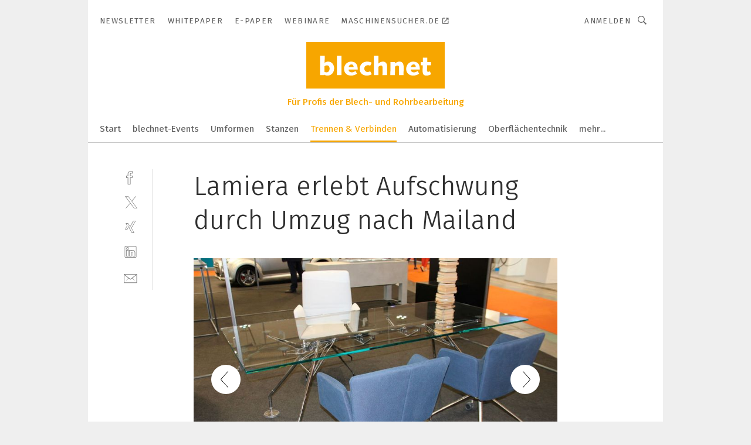

--- FILE ---
content_type: text/html; charset=UTF-8
request_url: https://www.blechnet.com/lamiera-erlebt-aufschwung-durch-umzug-nach-mailand-gal-615908/?p=19
body_size: 46692
content:
<!DOCTYPE html><html lang="de">
<head>
			<meta http-equiv="X-UA-Compatible" content="IE=edge">
	<meta http-equiv="Content-Type" content="text/html; charset=UTF-8">
<meta name="charset" content="utf-8">
<meta name="language" content="de">
<meta name="robots" content="INDEX,FOLLOW,NOODP">
<meta property="description" content="Im Sonderausstellungsbereich Lamiera Living zeigte die Messe Alltagsgegenstände, die alle einen hohen Designpreis gewonnen hatten und mittels Umformtechnik hergestellt werden.">
<meta property="og:description" content="Im Sonderausstellungsbereich Lamiera Living zeigte die Messe Alltagsgegenstände, die alle einen hohen Designpreis gewonnen hatten und mittels Umformtechnik hergestellt werden.">
<meta property="og:title" content="Lamiera erlebt Aufschwung durch Umzug nach Mailand">
<meta property="og:image" content="https://cdn1.vogel.de/vs1k2JKbiAOLBbN-Uilxx6VqYYQ=/fit-in/300x300/filters:format(jpg):quality(80)/images.vogel.de/vogelonline/bdb/1242000/1242010/original.jpg">
<meta property="og:image:width" content="300">
<meta property="og:image:height" content="300">
<meta name="theme-color" content="#ffffff">
<meta name="msapplication-TileColor" content="#ffffff">
<meta name="apple-mobile-web-app-title" content="blechnet">
<meta name="application-name" content="blechnet">
<meta name="facebook-domain-verification" content="dxvxo4ras0bai7zapva5dq4as0mygj">	<meta name="viewport" content="width=device-width,initial-scale=1.0">
	<meta name="robots" content="max-snippet:-1, max-image-preview:large, max-video-preview:-1">

<title>Lamiera erlebt Aufschwung durch Umzug nach Mailand ||  Bild 19 / 122</title>
<link href="https://www.blechnet.com/lamiera-erlebt-aufschwung-durch-umzug-nach-mailand-gal-615908/?p=19" rel="canonical">
<link href="https://cdn2.vogel.de/applications/14/scss/basic.css?v=1.075" media="screen,print" rel="stylesheet" type="text/css">
	<link rel="preconnect" href="https://cdn1.vogel.de/" crossorigin>
	<link rel="dns-prefetch" href="https://cdn1.vogel.de">
	<link rel="preconnect" href="https://cdn2.vogel.de/" crossorigin>
	<link rel="dns-prefetch" href="https://cdn2.vogel.de">
	<link rel="preconnect" href="https://c.delivery.consentmanager.net">
	<link rel="preconnect" href="https://cdn.consentmanager.net">
	<link rel="apple-touch-icon" sizes="180x180" href="/apple-touch-icon.png">
	<link rel="icon" type="image/png" sizes="192x192" href="/web-app-manifest-192x192.png">
	<link rel="icon" type="image/png" sizes="512x512" href="/web-app-manifest-512x512.png">
	<link rel="icon" type="image/png" sizes="96x96" href="/favicon-96x96.png">
	<link rel="icon" type="image/svg+xml" href="/favicon.svg">
	<link rel="shortcut icon" type="image/x-icon" href="/favicon.ico">
	<link rel="icon" type="image/x-icon" href="/favicon.ico">
	<link rel="alternate" href="/rss/news.xml"
	      type="application/rss+xml" title="RSS-Feed News">
	<link rel="alternate" href="/atom/news.xml"
	      type="application/atom+xml" title="ATOM-Feed News">

<script  src="https://cdn2.vogel.de/js/bundle.js?v=1.3"></script>
<script >
    //<!--
    window.gdprAppliesGlobally=true;if(!("cmp_id" in window)||window.cmp_id<1){window.cmp_id=28861}if(!("cmp_cdid" in window)){window.cmp_cdid="dad7ce8852c7"}if(!("cmp_params" in window)){window.cmp_params="&usedesign=37879"}if(!("cmp_host" in window)){window.cmp_host="b.delivery.consentmanager.net"}if(!("cmp_cdn" in window)){window.cmp_cdn="cdn.consentmanager.net"}if(!("cmp_proto" in window)){window.cmp_proto="https:"}if(!("cmp_codesrc" in window)){window.cmp_codesrc="1"}window.cmp_getsupportedLangs=function(){var b=["DE","EN","FR","IT","NO","DA","FI","ES","PT","RO","BG","ET","EL","GA","HR","LV","LT","MT","NL","PL","SV","SK","SL","CS","HU","RU","SR","ZH","TR","UK","AR","BS"];if("cmp_customlanguages" in window){for(var a=0;a<window.cmp_customlanguages.length;a++){b.push(window.cmp_customlanguages[a].l.toUpperCase())}}return b};window.cmp_getRTLLangs=function(){var a=["AR"];if("cmp_customlanguages" in window){for(var b=0;b<window.cmp_customlanguages.length;b++){if("r" in window.cmp_customlanguages[b]&&window.cmp_customlanguages[b].r){a.push(window.cmp_customlanguages[b].l)}}}return a};window.cmp_getlang=function(j){if(typeof(j)!="boolean"){j=true}if(j&&typeof(cmp_getlang.usedlang)=="string"&&cmp_getlang.usedlang!==""){return cmp_getlang.usedlang}var g=window.cmp_getsupportedLangs();var c=[];var f=location.hash;var e=location.search;var a="languages" in navigator?navigator.languages:[];if(f.indexOf("cmplang=")!=-1){c.push(f.substr(f.indexOf("cmplang=")+8,2).toUpperCase())}else{if(e.indexOf("cmplang=")!=-1){c.push(e.substr(e.indexOf("cmplang=")+8,2).toUpperCase())}else{if("cmp_setlang" in window&&window.cmp_setlang!=""){c.push(window.cmp_setlang.toUpperCase())}else{if(a.length>0){for(var d=0;d<a.length;d++){c.push(a[d])}}}}}if("language" in navigator){c.push(navigator.language)}if("userLanguage" in navigator){c.push(navigator.userLanguage)}var h="";for(var d=0;d<c.length;d++){var b=c[d].toUpperCase();if(g.indexOf(b)!=-1){h=b;break}if(b.indexOf("-")!=-1){b=b.substr(0,2)}if(g.indexOf(b)!=-1){h=b;break}}if(h==""&&typeof(cmp_getlang.defaultlang)=="string"&&cmp_getlang.defaultlang!==""){return cmp_getlang.defaultlang}else{if(h==""){h="EN"}}h=h.toUpperCase();return h};(function(){var n=document;var p=n.getElementsByTagName;var q=window;var f="";var b="_en";if("cmp_getlang" in q){f=q.cmp_getlang().toLowerCase();if("cmp_customlanguages" in q){for(var h=0;h<q.cmp_customlanguages.length;h++){if(q.cmp_customlanguages[h].l.toUpperCase()==f.toUpperCase()){f="en";break}}}b="_"+f}function g(i,e){var t="";i+="=";var s=i.length;var d=location;if(d.hash.indexOf(i)!=-1){t=d.hash.substr(d.hash.indexOf(i)+s,9999)}else{if(d.search.indexOf(i)!=-1){t=d.search.substr(d.search.indexOf(i)+s,9999)}else{return e}}if(t.indexOf("&")!=-1){t=t.substr(0,t.indexOf("&"))}return t}var j=("cmp_proto" in q)?q.cmp_proto:"https:";if(j!="http:"&&j!="https:"){j="https:"}var k=("cmp_ref" in q)?q.cmp_ref:location.href;var r=n.createElement("script");r.setAttribute("data-cmp-ab","1");var c=g("cmpdesign","");var a=g("cmpregulationkey","");var o=g("cmpatt","");r.src=j+"//"+q.cmp_host+"/delivery/cmp.php?"+("cmp_id" in q&&q.cmp_id>0?"id="+q.cmp_id:"")+("cmp_cdid" in q?"cdid="+q.cmp_cdid:"")+"&h="+encodeURIComponent(k)+(c!=""?"&cmpdesign="+encodeURIComponent(c):"")+(a!=""?"&cmpregulationkey="+encodeURIComponent(a):"")+(o!=""?"&cmpatt="+encodeURIComponent(o):"")+("cmp_params" in q?"&"+q.cmp_params:"")+(n.cookie.length>0?"&__cmpfcc=1":"")+"&l="+f.toLowerCase()+"&o="+(new Date()).getTime();r.type="text/javascript";r.async=true;if(n.currentScript&&n.currentScript.parentElement){n.currentScript.parentElement.appendChild(r)}else{if(n.body){n.body.appendChild(r)}else{var m=p("body");if(m.length==0){m=p("div")}if(m.length==0){m=p("span")}if(m.length==0){m=p("ins")}if(m.length==0){m=p("script")}if(m.length==0){m=p("head")}if(m.length>0){m[0].appendChild(r)}}}var r=n.createElement("script");r.src=j+"//"+q.cmp_cdn+"/delivery/js/cmp"+b+".min.js";r.type="text/javascript";r.setAttribute("data-cmp-ab","1");r.async=true;if(n.currentScript&&n.currentScript.parentElement){n.currentScript.parentElement.appendChild(r)}else{if(n.body){n.body.appendChild(r)}else{var m=p("body");if(m.length==0){m=p("div")}if(m.length==0){m=p("span")}if(m.length==0){m=p("ins")}if(m.length==0){m=p("script")}if(m.length==0){m=p("head")}if(m.length>0){m[0].appendChild(r)}}}})();window.cmp_addFrame=function(b){if(!window.frames[b]){if(document.body){var a=document.createElement("iframe");a.style.cssText="display:none";if("cmp_cdn" in window&&"cmp_ultrablocking" in window&&window.cmp_ultrablocking>0){a.src="//"+window.cmp_cdn+"/delivery/empty.html"}a.name=b;document.body.appendChild(a)}else{window.setTimeout(window.cmp_addFrame,10,b)}}};window.cmp_rc=function(h){var b=document.cookie;var f="";var d=0;while(b!=""&&d<100){d++;while(b.substr(0,1)==" "){b=b.substr(1,b.length)}var g=b.substring(0,b.indexOf("="));if(b.indexOf(";")!=-1){var c=b.substring(b.indexOf("=")+1,b.indexOf(";"))}else{var c=b.substr(b.indexOf("=")+1,b.length)}if(h==g){f=c}var e=b.indexOf(";")+1;if(e==0){e=b.length}b=b.substring(e,b.length)}return(f)};window.cmp_stub=function(){var a=arguments;__cmp.a=__cmp.a||[];if(!a.length){return __cmp.a}else{if(a[0]==="ping"){if(a[1]===2){a[2]({gdprApplies:gdprAppliesGlobally,cmpLoaded:false,cmpStatus:"stub",displayStatus:"hidden",apiVersion:"2.0",cmpId:31},true)}else{a[2](false,true)}}else{if(a[0]==="getUSPData"){a[2]({version:1,uspString:window.cmp_rc("")},true)}else{if(a[0]==="getTCData"){__cmp.a.push([].slice.apply(a))}else{if(a[0]==="addEventListener"||a[0]==="removeEventListener"){__cmp.a.push([].slice.apply(a))}else{if(a.length==4&&a[3]===false){a[2]({},false)}else{__cmp.a.push([].slice.apply(a))}}}}}}};window.cmp_gppstub=function(){var a=arguments;__gpp.q=__gpp.q||[];if(!a.length){return __gpp.q}var g=a[0];var f=a.length>1?a[1]:null;var e=a.length>2?a[2]:null;if(g==="ping"){return{gppVersion:"1.0",cmpStatus:"stub",cmpDisplayStatus:"hidden",apiSupport:[],currentAPI:"",cmpId:31}}else{if(g==="addEventListener"){__gpp.e=__gpp.e||[];if(!("lastId" in __gpp)){__gpp.lastId=0}__gpp.lastId++;var c=__gpp.lastId;__gpp.e.push({id:c,callback:f});return{eventName:"listenerRegistered",listenerId:c,data:true}}else{if(g==="removeEventListener"){var h=false;__gpp.e=__gpp.e||[];for(var d=0;d<__gpp.e.length;d++){if(__gpp.e[d].id==e){__gpp.e[d].splice(d,1);h=true;break}}return{eventName:"listenerRemoved",listenerId:e,data:h}}else{if(g==="hasSection"||g==="getSection"||g==="getField"||g==="getGPPString"){return null}else{__gpp.q.push([].slice.apply(a))}}}}};window.cmp_msghandler=function(d){var a=typeof d.data==="string";try{var c=a?JSON.parse(d.data):d.data}catch(f){var c=null}if(typeof(c)==="object"&&c!==null&&"__cmpCall" in c){var b=c.__cmpCall;window.__cmp(b.command,b.parameter,function(h,g){var e={__cmpReturn:{returnValue:h,success:g,callId:b.callId}};d.source.postMessage(a?JSON.stringify(e):e,"*")})}if(typeof(c)==="object"&&c!==null&&"__uspapiCall" in c){var b=c.__uspapiCall;window.__uspapi(b.command,b.version,function(h,g){var e={__uspapiReturn:{returnValue:h,success:g,callId:b.callId}};d.source.postMessage(a?JSON.stringify(e):e,"*")})}if(typeof(c)==="object"&&c!==null&&"__tcfapiCall" in c){var b=c.__tcfapiCall;window.__tcfapi(b.command,b.version,function(h,g){var e={__tcfapiReturn:{returnValue:h,success:g,callId:b.callId}};d.source.postMessage(a?JSON.stringify(e):e,"*")},b.parameter)}if(typeof(c)==="object"&&c!==null&&"__gppCall" in c){var b=c.__gppCall;window.__gpp(b.command,function(h,g){var e={__gppReturn:{returnValue:h,success:g,callId:b.callId}};d.source.postMessage(a?JSON.stringify(e):e,"*")},b.parameter,"version" in b?b.version:1)}};window.cmp_setStub=function(a){if(!(a in window)||(typeof(window[a])!=="function"&&typeof(window[a])!=="object"&&(typeof(window[a])==="undefined"||window[a]!==null))){window[a]=window.cmp_stub;window[a].msgHandler=window.cmp_msghandler;window.addEventListener("message",window.cmp_msghandler,false)}};window.cmp_setGppStub=function(a){if(!(a in window)||(typeof(window[a])!=="function"&&typeof(window[a])!=="object"&&(typeof(window[a])==="undefined"||window[a]!==null))){window[a]=window.cmp_gppstub;window[a].msgHandler=window.cmp_msghandler;window.addEventListener("message",window.cmp_msghandler,false)}};window.cmp_addFrame("__cmpLocator");if(!("cmp_disableusp" in window)||!window.cmp_disableusp){window.cmp_addFrame("__uspapiLocator")}if(!("cmp_disabletcf" in window)||!window.cmp_disabletcf){window.cmp_addFrame("__tcfapiLocator")}if(!("cmp_disablegpp" in window)||!window.cmp_disablegpp){window.cmp_addFrame("__gppLocator")}window.cmp_setStub("__cmp");if(!("cmp_disabletcf" in window)||!window.cmp_disabletcf){window.cmp_setStub("__tcfapi")}if(!("cmp_disableusp" in window)||!window.cmp_disableusp){window.cmp_setStub("__uspapi")}if(!("cmp_disablegpp" in window)||!window.cmp_disablegpp){window.cmp_setGppStub("__gpp")};
    //-->
</script>
<script >
    //<!--
    
				window.cmp_block_inline = true;
				window.cmp_block_unkown = false;
				window.cmp_block_sync = false;
				window.cmp_block_img = false;
				window.cmp_block_samedomain = false;
				window.cmp_setlang = "DE";
			
    //-->
</script>
<script  src="https://cdn2.vogel.de/js/vendors/touchswipe/jquery.touchswipe.min.js"></script>
<script type="text/plain" data-cmp-vendor="c5035" class="cmplazyload" data-cmp-block="contentpass">
    //<!--
    
                             
                     function isFirefox() {
                            return navigator.userAgent.toLowerCase().indexOf("firefox") >= 0;
                            }
                         $(document).ready(function () {
                         console.log(isFirefox());
                        var is_adblocker = false;
                        // keine Recht für Google
                        if (typeof adsBlocked == "undefined") {
                            function adsBlocked(callback) {
                                if (typeof __tcfapi != "undefined") {
                                    __tcfapi("addEventListener", 2, function (tcData, success) {
                                        var x = __tcfapi("getCMPData");
                                        if (
                                            "purposeConsents" in x &&
                                            "1" in x.purposeConsents && x.purposeConsents["1"] &&
                                            "vendorConsents" in x && "755" in x.vendorConsents && x.vendorConsents["755"]
                                        ) {
                                            if(isFirefox()){
                                            
                                                $req = fetch(new Request("https://pagead2.googlesyndication.com",{method:"HEAD",mode:"no-cors"}));
                                                $req.then(function (response) {
                                                    return response;
                                                }).then(function (response) {
                                                    callback(false);
                                                }).catch(function (exception) {
                                                    callback(true);
                                                });
                                            }
                                            else{
                                                var ADS_URL = "https://pagead2.googlesyndication.com/pagead/js/adsbygoogle.js";
                                                var xhr = new XMLHttpRequest();
                                                xhr.onreadystatechange = function () {
                                                    if (xhr.readyState == XMLHttpRequest.DONE) {
                                                        callback(xhr.status === 0 || xhr.responseURL !== ADS_URL);
                                                    }
                                                };
                                                xhr.open("HEAD", ADS_URL, true);
                                                xhr.send(null);
                                            }
                                           
                                            
                        
                                        } else {
                                            callback(true);
                                        }
                                    });
                                } else {
                                    callback(true);
                                }
                            }
                        }
                        // AdsBlocked - Funktion wird erst später geladen und auch nicht mit Contentpass!!!!
                        adsBlocked(function (blocked) {
                            is_adblocker = !!blocked ;
                            console.log(is_adblocker?"Ads blocked":"Ads not Blocked");
                            if (typeof __tcfapi != "undefined") {
                                __tcfapi("addEventListener", 2, function (tcData, success) {
                                    var cmpdata = __tcfapi("getCMPData");
                                    // Wenn keine Zustimmung für GoogleAds vorhanden ist
                                    if ((!success ||
                                            is_adblocker ||
                                            !("vendorConsents" in cmpdata) ||
                                            !("755" in cmpdata.vendorConsents) ||
                                            !(cmpdata.vendorConsents["755"])) && 
                                            (tcData.eventStatus === "tcloaded" || tcData.eventStatus === "useractioncomplete")
                                        ) {
                                        $.get("/wb/1/", function (OBJ_response) {
                                            if (OBJ_response.content) {
                                                var OBJ_element = document.createElement("div");
                                                $(OBJ_element).append(OBJ_response.content);
                                                $("body").prepend(OBJ_element.firstChild);
                                            }
                                        });
                                        $.get("/wb/2/", function (OBJ_response) {
                                            if (OBJ_response.content) {
                                                var OBJ_element_ref = document.getElementById("advertisement_06");
                                                var OBJ_element = document.createElement("div");
                                                $(OBJ_element).append(OBJ_response.content);
                                                OBJ_element_ref.append(OBJ_element.firstChild);
                                            }
                                        });
                                        $.get("/wb/3/", function (OBJ_response) {
                                            if (OBJ_response.content) {
                                                var OBJ_element_ref = document.getElementById("advertisement_04");
                                                var OBJ_element = document.createElement("div");
                                                $(OBJ_element).append(OBJ_response.content);
                                                OBJ_element_ref.append(OBJ_element.firstChild);
                                            }
                                        });
                                    }
                                    __tcfapi("removeEventListener", 2, function (success) {}, tcData.listenerId);
                                });
                            }
                        });
                        });
    //-->
</script>
	<!--[if lt IE 9]>
	<script>document.createElement("video");
	document.createElement("header");
	document.createElement("section");
	document.createElement("article");
	document.createElement("footer");</script>
	<![endif]-->

    <!-- truffle.one blockiert bis zum Consent -->
    <script type="text/plain" class="cmplazyload" data-cmp-vendor="c58464">
        var jss = document.getElementsByTagName("script");
        for (var j = jss.length; j >= 0; j--) {
            if (jss[j]) {
                if (jss[j].getAttribute("src") && jss[j].getAttribute("src").indexOf("api.truffle.one/static/getWebData.js") != -1) {
                    jss[j].parentNode.removeChild(jss[j]);
                }
            }
        }
        var t1_params = t1_params || [];
        t1_params.push(["118", "118"]);
        var t = document["createElement"]("script"), i;
        t["type"] = "text/javascript";
        t["src"] = window["location"]["href"]["split"]("/")[0] + "//api.truffle.one/static/getWebData.js";
        i = document["getElementsByTagName"]("script")[0];
        i["parentNode"]["insertBefore"](t, i);
    </script>
	
    <script class="cmplazyload" data-cmp-block="contentpass" data-cmp-vendor="755"
            data-cmp-src="https://securepubads.g.doubleclick.net/tag/js/gpt.js" type="text/plain"></script>

    <script type="text/plain" class="cmplazyload" data-cmp-vendor="755" data-cmp-block="contentpass">
        var googletag = googletag || {};
        googletag.cmd = googletag.cmd || [];
    </script>

            <!-- This nees to be 'text/plain' otherwise banners wont work -->
	    <!-- GPT -->
	    <script type="text/plain" class="cmplazyload" data-cmp-vendor="755" data-cmp-block="contentpass">

		    try
		    {
			    // Array anlegen fuer spaetere Speicherung
			    var ARR_unknown_slots = [];

			    googletag.cmd.push(function ()
			    {

				    // Client
				    var STR_client = "/2686/blechnet.com/trenntechnik-verbindungstechnik_gallery";

                    // Groessen
                    var ARR_sizes = [{"type":"slot","size":[[960,252],[980,90],[728,90],[468,60],[1,1]],"mappings":[[[0,0],[1,1]],[[1025,0],[[960,252],[728,90],[468,60],[1,1]]],[[1300,0],[[960,252],[980,90],[728,90],[468,60],[1,1]]]],"id":"advertisement_01"},{"type":"slot","size":[[420,600],[300,600],[160,600],[1,1]],"mappings":[[[0,0],[1,1]],[[1025,0],[[420,600],[300,600],[160,600],[1,1]]]],"id":"advertisement_02"},{"type":"slot","size":[[161,600],[121,600],[1,1]],"mappings":[[[0,0],[1,1]],[[1025,0],[[161,600],[121,600],[1,1]]]],"id":"advertisement_03"},{"type":"slot","size":[[1180,250],[960,250],[728,91],[301,630],[301,330],[301,280],[301,180]],"mappings":[[[0,0],[[301,180],[301,280],[1,1]]],[[1025,0],[[960,250],[728,91],[1,1]]],[[1541,0],[[1180,250],[960,250],[728,91],[1,1]]]],"id":"advertisement_04"},{"type":"slot","size":[[300,631],[300,630],[300,331],[300,330],[300,281],[300,280],[1,1]],"mappings":[[[0,0],[[300,631],[300,630],[300,331],[300,330],[300,281],[300,280],[1,1]]]],"id":"advertisement_06"}];

                    // Groessen durchlaufen
                    for (var INT_i = 0; INT_i < ARR_sizes.length; INT_i++) {

                        // Mapping vorhanden
                        if (ARR_sizes[INT_i].mappings) {

                            // Mappings durchlaufen
                            var OBJ_size_mapping = googletag.sizeMapping();
                            for (var INT_j = 0; INT_j < ARR_sizes[INT_i].mappings.length; INT_j++) {
                                OBJ_size_mapping.addSize(ARR_sizes[INT_i].mappings[INT_j][0], ARR_sizes[INT_i].mappings[INT_j][1]);
                            } // end for

                        } // end if

                        // Typen
                        switch (ARR_sizes[INT_i].type) {

                            // Slot:
                            case "slot":
                                googletag
                                    .defineSlot(STR_client, ARR_sizes[INT_i].size, ARR_sizes[INT_i].id)
                                    .defineSizeMapping(OBJ_size_mapping.build())
                                    .setCollapseEmptyDiv(true, true)
                                    .addService(googletag.pubads());
                                console.debug("Ad Slot " + ARR_sizes[INT_i].id + " created " );
                                break;
                                
                            //Fluid
                            case "fluid":
                                googletag
                                    .defineSlot(ARR_sizes[INT_i].path, ARR_sizes[INT_i].size, ARR_sizes[INT_i].id)
                                    .setCollapseEmptyDiv(true, true)
                                    .addService(googletag.pubads());
                                console.debug("Ad Slot " + ARR_sizes[INT_i].id + " created ");
                                break;

                            default:
	                            console.debug("Ad Slot unknown");

                        } // end switch

                    } // end for
console.debug("hier beginnt targeting 'wallpaper'");
	                // Banner aktivieren
	                googletag.pubads().setTargeting("kw", 'wallpaper');
console.debug("hier targeting ende 'wallpaper'");
console.debug("slotRequested anfang");
	                googletag.pubads().addEventListener("slotRequested", function (event)
	                {
		                // Nachricht in Konsole
		                console.debug("Ad Slot " + event.slot.getSlotElementId() + " requested");
	                });

                    googletag.pubads().addEventListener("slotResponseReceived", function (event) {
                        // Nachricht in Konsole
                        console.debug("Ad Slot " + event.slot.getSlotElementId() + " response received");
                    });
                    googletag.pubads().addEventListener("slotRenderEnded", function (event) {

                        try {

                            // Creative geladen
                            if (
                                //typeof event.creativeId !== "undefined" && event.creativeId !== null &&
                                typeof event.slot !== "undefined"
                            ) {

                                // Slot nicht leer
                                if (!event.isEmpty) {

                                    // Nachricht in Konsole
                                    console.debug("Ad Slot " + event.slot.getSlotElementId() + " rendered");
                                    
                                    // Slot als jQuery Objekt speichern
                                    var OBJ_slot = $("div#" + event.slot.getSlotElementId());

                                    // Slot einblenden (falls ausgeblendet)
                                    OBJ_slot.show();
                                    
                                    // Eigene Slots durchlaufen (keine Manipulation von z.B. BusinessAd)
                                    var BOO_found = false;

                                    for (var INT_i = 0; INT_i < ARR_sizes.length; INT_i++) {

                                        // Slot bekannt
                                        if (event.slot.getSlotElementId() === ARR_sizes[INT_i].id) {

                                            // Element gefunden
                                            BOO_found = true;
                                         
                                            // iFrame
                                            var OBJ_iframe = OBJ_slot.find("iframe");


                                            // Kein iFrame, aber Tracking-Pixel
                                            if (
                                                OBJ_slot.find("ins>ins").length > 0 &&
                                                OBJ_slot.find("ins>ins").height() === 1
                                            ) {

                                                // Slot ausblenden
                                                OBJ_slot.hide();

                                                // Nachricht in Konsole
                                                console.debug("Ad Slot " + event.slot.getSlotElementId() +
                                                    " hidden (ins)");

                                            }
                                            // iFrame vorhanden
                                            else if (OBJ_iframe.length > 0) {
                                                // iFrame
                                                var OBJ_iframe_content = OBJ_iframe.contents();

                                                // Tracking-Pixel nicht vorhanden
                                                if (
                                                    (
                                                        OBJ_iframe_content.find("body>img").length === 0 ||
                                                        OBJ_iframe_content.find("body>img").height() > 1
                                                    ) &&
                                                    (
                                                        OBJ_iframe_content.find("body>div>img").length ===
                                                        0 ||
                                                        OBJ_iframe_content.find("body>div>img").height() >
                                                        1
                                                    ) &&
                                                    OBJ_iframe_content.find("body>div>amp-pixel").length ===
                                                    0 &&
                                                    OBJ_iframe_content.find("body>amp-pixel").length === 0
                                                ) {
                                                    let native_ad = OBJ_iframe_content.find(".native-ad").length;
                                                    
                                                    // Background transparent im iFrame
                                                    OBJ_iframe_content.find("head").append('<style type="text/css">body{background: transparent !important;}</style>');

                                                    if(native_ad == 1){

                                                        // Stylesheet ebenfalls in iFrame kopieren
                                                        var STR_stylesheet = "https://cdn2.vogel.de/applications/14/scss/native-ads.css?v=0.19";
                                                        OBJ_iframe_content.find("head").append($("<link/>", {
                                                            rel: "stylesheet",
                                                            href: STR_stylesheet,
                                                            type: "text/css"
                                                        }));
                                                         // CSS-Klasse der Buchung nach aussen uebertragen (nur div)
                                                        OBJ_slot.find("div:first").addClass(
                                                            OBJ_iframe_content.find(".native-ad").attr("class")
                                                        );
                                                        // Klasse in Iframe löschen
                                                        OBJ_iframe_content.find(".native-ad").attr("class","");
    
                                                        OBJ_slot.find("div:first").addClass(
                                                        OBJ_iframe_content.find("body>div>article:not(#whitespace_click)").attr("class")
                                                        );

                                                        OBJ_slot.find("div:first").addClass(
                                                        OBJ_iframe_content.find("body>article:not(#whitespace_click)").attr("class")
                                                        );
                                                    OBJ_iframe_content.find("body>div>article:not(#whitespace_click)").attr("class", "");
                                                    OBJ_iframe_content.find("body>article:not(#whitespace_click)").attr("class", "");
    
                                                        // Nachricht in Konsole
                                                        console.debug("Ad Slot " + event.slot.getSlotElementId() +
                                                            " manipulated: native-ad");

                                                    }else{
                                                    let infClasses = ".lb728, .fs468, .sky, .ca300, .hs2, .sky_hs2, .hs1_160, .hs1_120, .sky_hs1,.sky_hs2, .billboard,.sky_bg980_r,.bb399, .sky, .sky_left, .billboard_inText,.sky_second_160,.sky_second_161,.sky_fixed,.bg_lb, .wall_lb";
                                                    // CSS-Klasse der Buchung nach aussen uebertragen (nur div)
                                                    OBJ_slot.find("div:first").addClass(
                                                        OBJ_iframe_content.find(infClasses).attr("class")
                                                    );
                                                    // Nach Außen übertragene Klasse entfernen
                                                    OBJ_iframe_content.find(infClasses).attr("class", "");
                                               
                                                    // Style und whitespace_click muss mit raus fuer brandgate
                                                    OBJ_iframe_content.find("body>style:first").clone().insertBefore(OBJ_slot.find("div:first"));
                                                    OBJ_iframe_content.find("div#whitespace_click").css('height', '100%');
                                                    OBJ_iframe_content.find("div#whitespace_click").insertBefore(OBJ_slot.find("div:first"));


                                                    // Nachricht in Konsole
                                                    console.debug("Ad Slot " + event.slot.getSlotElementId() +
                                                        " manipulated no native-ad");
                                                    }
                                                    
                                                    
                                                } else {

                                                    // Slot ausblenden
                                                    OBJ_iframe.hide();

                                                    // Nachricht in Konsole
                                                    console.debug("Ad Slot " + event.slot.getSlotElementId() +
                                                        " hidden (iframe img/amp-pixel)");

                                                } // end if

                                            }
                                            // Kein iFrame, aber Tracking-Pixel
                                            else if (OBJ_slot.find("img").height() === 1) {

                                                // Slot ausblenden
                                                OBJ_slot.hide();

                                                // Nachricht in Konsole
                                                console.debug("Ad Slot " + event.slot.getSlotElementId() +
                                                    " hidden (img)");

                                            } // end if

                                        } // end if

                                    } // end for

                                    // Slot nicht gefunden
                                    if (!BOO_found) {

                                        // Slot merken, ausblenden und Nachrichten in Konsole
                                        var STR_ba_id = event.slot.getSlotElementId();

                                        setTimeout(function () {
                                            var OBJ_ba = $("#" + STR_ba_id);
                                            if (
                                                OBJ_ba.is(":visible") === false ||
                                                OBJ_ba.is(":hidden") === true
                                            ) {
                                                ARR_unknown_slots.push(STR_ba_id);
                                                console.debug("Ad Slot " + STR_ba_id + " unknown empty");
                                            } else {
                                                console.debug("Ad Slot " + STR_ba_id + " unkown");
                                            }
                                        }, 500);

                                    } // end if

                                } else {
                                    // Entfernen von nicht gerenderten Werbeanzeigen, damit Darstellung in Zweierelement passt
									let adElement = document.getElementById(event.slot.getSlotElementId());
									
									if (adElement && adElement.parentNode) {
									    let parentNodeOfAdDiv = adElement.parentNode;
									
									    if (
									        parentNodeOfAdDiv.tagName === "SECTION" &&
									        parentNodeOfAdDiv.getAttribute("data-section-id") &&
									        parentNodeOfAdDiv.getAttribute("data-section-id").includes("section_advertisement")
									    ) {
									        parentNodeOfAdDiv.remove();
									    }
									}
                                } // end if

                            } // end if

                        } catch (OBJ_err) {
                            console.debug(OBJ_err);
                        }

                    });
                    
                     							console.debug("ABA_CLIENT_ENABLED is true");
                            if (typeof t1_aba === "function") {
                                try {
                                    // Versuche, t1_aba aufzurufen
                                    t1_aba(googletag, function(updatedGoogletag) {
                                        // enableSingleRequest und enableServices aufrufen, nachdem die Anfrage abgeschlossen ist
                                        updatedGoogletag.pubads().enableSingleRequest();
                                        updatedGoogletag.enableServices();
                                        console.log("T1: GPT enabled after ABA targeting.");
                                        console.debug("Slots created");
                                        googletag = updatedGoogletag;
                                        initDisplay();
                                    });
                                } catch (error) {
                                    // Fallback im Fehlerfall des t1_aba-Aufrufs
                                    console.log("T1: Error calling t1_aba: ", error);
                                    googletag.pubads().enableSingleRequest();
                                    googletag.enableServices();
                                    console.debug("Slots created");
                                    initDisplay();
                                }
                            } else {
                                // Wenn t1_aba nicht definiert ist, enableServices direkt aufrufen
                                console.log("T1: t1_aba not defined");
                                googletag.pubads().enableSingleRequest();
                                googletag.enableServices();
                                console.debug("Slots created");
                                initDisplay();
                            }
                        
           
                  
                    });
        
                    } catch (OBJ_err) {
                        // Nix
                        console.warn("Ad Error - define /2686/blechnet.com/trenntechnik-verbindungstechnik_gallery");
            } // end try
        </script>
                <script type="text/plain" class="cmplazyload" data-cmp-vendor="755" data-cmp-block="contentpass">
            function displaydfp() {
                try {
                    googletag.cmd.push(
                        function () {
                            let d = [];
                            window.googletag.pubads().getSlots().forEach(function(element){
                                if ($("#" + element.getSlotId().getDomId()).length === 0) {
                                    d.push(element.getSlotId().getDomId());
                                } else {
                                    googletag.display(element.getSlotId().getDomId());
                                }
                            });
                            console.debug("all Slots displayed");
                            console.debug({"not used Slots": d});
                        });
                } catch (e) {
                    console.debug(e);
                }
            }
            
            function initDisplay(){
                  if (document.readyState === 'loading') {
                    document.addEventListener('DOMContentLoaded', displaydfp);
                } else {
                    displaydfp();
                }
            }

        </script>
    		<!-- BusinessAd -->
		<script>
			var Ads_BA_ADIDsite = "blechnet.com";
			var Ads_BA_ADIDsection = "themen";//bzw. passende Rubrik
			var Ads_BA_keyword = "";
		</script>
	    <script
			    class="cmplazyload" data-cmp-vendor="755" type="text/plain" data-cmp-block="contentpass" id="ba_script" onload="notifyBA()"
			    src="about:blank" data-cmp-src="https://storage.googleapis.com/ba_utils/blechnet.com.js"></script>
	    <script  class="cmplazyload" data-cmp-vendor="755" type="text/plain" data-cmp-block="contentpass">
		    function notifyBA(){
                window.dispatchEvent(new Event("__baCMPReady"));
            }
	    </script>
        <style>
            #Ads_BA_CAD2::before, #Ads_BA_CAD::before {
                content:"Anzeige";
                text-align:center;
                margin-bottom:6px;
                font-size:10px;
                display:block;
            }
        </style>
    
		<!-- GTM Vars -->
	<script>
		var dataLayer = [
			{
				"environment": "production", // Umgebung
				"id": "14", // App-ID
                                				"content_type": "galerie",
                                                				"logged_in": false, // User is logged in
				"accessToPaid": false, // Access paid
								"dimension1": "bln:galerie:615908 lamiera-erlebt-aufschwung-durch-umzug-nach-mailand--bild-19-122", // Shortcut:Type:ID
				"dimension2": "themen:trennen-verbinden", // Custom Audience
								"dimension4": "615908", // Content-ID
				"dimension7": "/lamiera-erlebt-aufschwung-durch-umzug-nach-mailand-gal-615908/?p=19", // URL
																
			}
		];
	</script>
</head>
<body data-infinity-id="default" data-infinity-type="layout">
<!-- No Bookmark-layer -->    <!-- GTM Code -->
    <noscript>
        <iframe src="https://www.googletagmanager.com/ns.html?id=GTM-WBWKPCW"
                height="0" width="0" style="display:none;visibility:hidden"></iframe>
    </noscript>
    <!-- Automatisches Blockieren vom CMP vermeiden -->
    <script type="text/plain" class="cmplazyload" data-cmp-vendor="s905"  data-cmp-block="contentpass" >(function (w, d, s, l, i)
		{
			w[l] = w[l] || [];
			w[l].push({
				'gtm.start':
					new Date().getTime(), event: 'gtm.js'
			});
			var f = d.getElementsByTagName(s)[0],
				j = d.createElement(s), dl = l != 'dataLayer' ? '&l=' + l : '';
			j.async = true;
			j.src =
				'https://www.googletagmanager.com/gtm.js?id=' + i + dl;
			f.parentNode.insertBefore(j, f);
		})(window, document, 'script', 'dataLayer', 'GTM-WBWKPCW');
	</script>
	<!-- GA Code: no config found -->

<!-- No Jentis --><!-- No Jentis Datalayer -->		<div id="advertisement_01" class="cmplazyload gpt inf-leaderboard" data-cmp-vendor="755"
         data-ad-id="advertisement_01" data-infinity-type="ad" data-infinity-id="v1/advertisement_01">
	</div>
    		<div id="advertisement_02" class="cmplazyload gpt " data-cmp-vendor="755"
         data-ad-id="advertisement_02" data-infinity-type="ad" data-infinity-id="v1/advertisement_02">
	</div>
	    	<div id="advertisement_03" class="cmplazyload gpt " data-cmp-vendor="755"
         data-ad-id="advertisement_03" data-infinity-type="ad" data-infinity-id="v1/advertisement_03">
	</div>
    		<div id="advertisement_11" class="cmplazyload gpt " data-cmp-vendor="755"
         data-ad-id="advertisement_11" data-infinity-type="ad" data-infinity-id="v1/advertisement_11">
	</div>
		<div id="advertisement_12" class="cmplazyload gpt " data-cmp-vendor="755"
         data-ad-id="advertisement_12" data-infinity-type="ad" data-infinity-id="v1/advertisement_12">
	</div>
<div class="inf-website">
	<div id="mainwrapper" class="inf-wrapper">
		<section class="inf-mainheader" data-hj-ignore-attributes>
	<div class="inf-mainheader__wrapper">
		<div class="inf-icon inf-icon--menu inf-mainheader__menu-icon"></div>
		
				
<ul class="inf-servicenav">
    	<a class="inf-btn inf-btn--small inf-btn--info inf-servicenav__btn" title=""
	   href="" style="display: none"></a>
    			<li class="inf-servicenav__item ">
				<a class=" inf-servicenav__link inf-flex inf-flex--a-center" title="Newsletter&#x20;&#x7C;&#x20;blechnet" rel="noopener"
                   href="&#x2F;newsletter&#x2F;anmeldungen&#x2F;" target="_self" id="menu-page_5fd13546bce6f">

                    					<span class="inf-servicenav__item-name">
                    Newsletter                    </span>
                    				</a>
			</li>
        			<li class="inf-servicenav__item ">
				<a class=" inf-servicenav__link inf-flex inf-flex--a-center" title="Whitepaper&#x20;f&#xFC;r&#x20;die&#x20;Blechbearbeitung" rel="noopener"
                   href="&#x2F;whitepaper&#x2F;" target="_self" id="menu-page_5bfe71f32d72f">

                    					<span class="inf-servicenav__item-name">
                    Whitepaper                    </span>
                    				</a>
			</li>
        			<li class="inf-servicenav__item ">
				<a class=" inf-servicenav__link inf-flex inf-flex--a-center" title="E-Paper" rel="noopener"
                   href="&#x2F;e-paper&#x2F;" target="_self" id="menu-page_63b527f83e7b1">

                    					<span class="inf-servicenav__item-name">
                    E-Paper                    </span>
                    				</a>
			</li>
        			<li class="inf-servicenav__item ">
				<a class=" inf-servicenav__link inf-flex inf-flex--a-center" title="Webinare&#x20;f&#xFC;r&#x20;die&#x20;Blechbearbeitung" rel="noopener"
                   href="&#x2F;webinare&#x2F;" target="_self" id="menu-page_5bfe6d3ca9cf0">

                    					<span class="inf-servicenav__item-name">
                    Webinare                    </span>
                    				</a>
			</li>
        			<li class="inf-servicenav__item ">
				<a class="externallink inf-servicenav__link inf-flex inf-flex--a-center" title="Maschinensucher.de" rel="noopener, nofollow"
                   href="https&#x3A;&#x2F;&#x2F;www.maschinensucher.de&#x2F;" target="_blank" id="menu-page_603f5ce770c93">

                    					<span class="inf-servicenav__item-name">
                    Maschinensucher.de                    </span>
                    						<span class="inf-marginleft-micro inf-icon inf-icon--link-extern inf-externallink-icon"></span>
                    				</a>
			</li>
        </ul>

		<div class="inf-mobile-menu">
			<img alt="Mobile-Menu" title="Mobile Menu" class="inf-mobile-menu__dropdown-arrow" src="https://cdn2.vogel.de/img/arrow_dropdown.svg">

			<form action="/suche/"
			      method="get"
			      class="inf-mobile-search">
				<label> <input type="text" placeholder="Suchbegriff eingeben"
				               class="inf-form-input-text inf-mobile-search__input" name="k"> </label>
				<button type="submit" id="search_submit_header-mobile" class="inf-icon inf-icon--search inf-mobile-search__button">
				</button>
			</form>
			
						<div class="inf-mobile-menu__cta-btn-wrapper">
								<a class="inf-btn inf-btn--info inf-full-width" title=""
				   href="" style="display: none"></a>
			</div>
			
						<ul class="inf-mobile-menu__content inf-mobile-menu__content--servicenav">
				<li class="inf-mobile-menu__item					"
			    id="page_5fd13546bce6f-mobile">
				
								<a title="Newsletter&#x20;&#x7C;&#x20;blechnet"
				   href="&#x2F;newsletter&#x2F;anmeldungen&#x2F;"
					target="_self" rel="noopener"                   class="inf-mobile-menu__link"
                   id="menu-page_5fd13546bce6f-mobile">
					Newsletter				</a>
				
				
								
			</li>
					<li class="inf-mobile-menu__item					"
			    id="page_5bfe71f32d72f-mobile">
				
								<a title="Whitepaper&#x20;f&#xFC;r&#x20;die&#x20;Blechbearbeitung"
				   href="&#x2F;whitepaper&#x2F;"
					target="_self" rel="noopener"                   class="inf-mobile-menu__link"
                   id="menu-page_5bfe71f32d72f-mobile">
					Whitepaper				</a>
				
				
								
			</li>
					<li class="inf-mobile-menu__item					"
			    id="page_63b527f83e7b1-mobile">
				
								<a title="E-Paper"
				   href="&#x2F;e-paper&#x2F;"
					target="_self" rel="noopener"                   class="inf-mobile-menu__link"
                   id="menu-page_63b527f83e7b1-mobile">
					E-Paper				</a>
				
				
								
			</li>
					<li class="inf-mobile-menu__item					"
			    id="page_5bfe6d3ca9cf0-mobile">
				
								<a title="Webinare&#x20;f&#xFC;r&#x20;die&#x20;Blechbearbeitung"
				   href="&#x2F;webinare&#x2F;"
					target="_self" rel="noopener"                   class="inf-mobile-menu__link"
                   id="menu-page_5bfe6d3ca9cf0-mobile">
					Webinare				</a>
				
				
								
			</li>
					<li class="inf-mobile-menu__item					"
			    id="page_603f5ce770c93-mobile">
				
								<a title="Maschinensucher.de"
				   href="https&#x3A;&#x2F;&#x2F;www.maschinensucher.de&#x2F;"
					target="_blank" rel="noopener"                   class="inf-mobile-menu__link"
                   id="menu-page_603f5ce770c93-mobile">
					Maschinensucher.de				</a>
				
				
								
			</li>
		</ul>
			
			<ul class="inf-mobile-menu__content">
				<li class="inf-mobile-menu__item					"
			    id="home-mobile">
				
								<a title="Blechnet&#x20;-&#x20;DAS&#x20;BRANCHEN-PORTAL"
				   href="&#x2F;"
					target="_self" rel="noopener"                   class="inf-mobile-menu__link"
                   id="menu-home-mobile">
									</a>
				
				
								
			</li>
					<li class="inf-mobile-menu__item					"
			    id="page_69690d35ada81-mobile">
				
								<a title="blechnet-Events"
				   href="&#x2F;blechnet-events&#x2F;"
					target="_self" rel="noopener"                   class="inf-mobile-menu__link"
                   id="menu-page_69690d35ada81-mobile">
					blechnet-Events				</a>
				
				
								
			</li>
					<li class="inf-mobile-menu__item					"
			    id="page_silver_14_page_9-mobile">
				
								<a title="Umformen&#x20;in&#x20;der&#x20;Blechbearbeitung"
				   href="&#x2F;umformen&#x2F;"
					target="_self" rel="noopener"                   class="inf-mobile-menu__link"
                   id="menu-page_silver_14_page_9-mobile">
					Umformen				</a>
				
				
								
			</li>
					<li class="inf-mobile-menu__item					"
			    id="page_silver_14_page_8-mobile">
				
								<a title="Stanztechnik&#x20;in&#x20;der&#x20;Blechbearbeitung"
				   href="&#x2F;stanzen&#x2F;"
					target="_self" rel="noopener"                   class="inf-mobile-menu__link"
                   id="menu-page_silver_14_page_8-mobile">
					Stanzen				</a>
				
				
								
			</li>
					<li class="inf-mobile-menu__item					 inf-mobile-menu__item--active"
			    id="page_silver_14_page_1-mobile">
				
								<a title="Trenntechnik&#x20;und&#x20;Verbindungstechnik&#x20;in&#x20;der&#x20;Blechbearbeitung"
				   href="&#x2F;trenntechnik-verbindungstechnik&#x2F;"
					target="_self" rel="noopener"                   class="inf-mobile-menu__link inf-mobile-menu__link--active"
                   id="menu-page_silver_14_page_1-mobile">
					Trennen &amp; Verbinden				</a>
				
				
								
			</li>
					<li class="inf-mobile-menu__item					"
			    id="page_silver_14_page_5-mobile">
				
								<a title="Automatisierung&#x20;in&#x20;der&#x20;Blechbearbeitung"
				   href="&#x2F;automatisierung&#x2F;"
					target="_self" rel="noopener"                   class="inf-mobile-menu__link"
                   id="menu-page_silver_14_page_5-mobile">
					Automatisierung				</a>
				
				
								
			</li>
					<li class="inf-mobile-menu__item					"
			    id="page_silver_14_page_2-mobile">
				
								<a title="Oberfl&#xE4;chentechnik&#x20;in&#x20;der&#x20;Blechbearbeitung"
				   href="&#x2F;oberflaechentechnik&#x2F;"
					target="_self" rel="noopener"                   class="inf-mobile-menu__link"
                   id="menu-page_silver_14_page_2-mobile">
					Oberflächentechnik				</a>
				
				
								
			</li>
					<li class="inf-mobile-menu__item					"
			    id="page_silver_14_page_6-mobile">
				
								<a title="Konstruktion&#x20;in&#x20;der&#x20;Blechbearbeitung&#x20;"
				   href="&#x2F;konstruktion&#x2F;"
					target="_self" rel="noopener"                   class="inf-mobile-menu__link"
                   id="menu-page_silver_14_page_6-mobile">
					Konstruktion				</a>
				
				
								
			</li>
					<li class="inf-mobile-menu__item					"
			    id="page_silver_14_page_3-mobile">
				
								<a title="Messtechnik&#x20;und&#x20;Pr&#xFC;ftechnik&#x20;f&#xFC;r&#x20;die&#x20;Blechbearbeitung&#x20;"
				   href="&#x2F;messtechnik-prueftechnik&#x2F;"
					target="_self" rel="noopener"                   class="inf-mobile-menu__link"
                   id="menu-page_silver_14_page_3-mobile">
					Messen &amp; Prüfen				</a>
				
				
								
			</li>
					<li class="inf-mobile-menu__item					"
			    id="page_silver_14_page_4-mobile">
				
								<a title="Zulieferungen&#x20;in&#x20;der&#x20;Blechbearbeitung"
				   href="&#x2F;zulieferungen&#x2F;"
					target="_self" rel="noopener"                   class="inf-mobile-menu__link"
                   id="menu-page_silver_14_page_4-mobile">
					Zulieferungen				</a>
				
				
								
			</li>
					<li class="inf-mobile-menu__item					"
			    id="page_silver_14_page_7-mobile">
				
								<a title="Betriebsausr&#xFC;stung&#x20;f&#xFC;r&#x20;die&#x20;Blechbearbeitung"
				   href="&#x2F;betriebsausruestungen&#x2F;"
					target="_self" rel="noopener"                   class="inf-mobile-menu__link"
                   id="menu-page_silver_14_page_7-mobile">
					Betriebsausrüstungen				</a>
				
				
								
			</li>
					<li class="inf-mobile-menu__item					"
			    id="page_silver_14_page_11-mobile">
				
								<a title="Management&#x20;in&#x20;der&#x20;Blechbearbeitung"
				   href="&#x2F;management&#x2F;"
					target="_self" rel="noopener"                   class="inf-mobile-menu__link"
                   id="menu-page_silver_14_page_11-mobile">
					Management				</a>
				
				
								
			</li>
					<li class="inf-mobile-menu__item					"
			    id="page_silver_14_page_16-mobile">
				
								<a title="Forschung&#x20;und&#x20;Entwicklung&#x20;in&#x20;der&#x20;Blechbearbeitung"
				   href="&#x2F;forschung&#x2F;"
					target="_self" rel="noopener"                   class="inf-mobile-menu__link"
                   id="menu-page_silver_14_page_16-mobile">
					Forschung &amp; Entwicklung				</a>
				
				
								
			</li>
					<li class="inf-mobile-menu__item inf-relative					"
			    id="page_silver_14_page_10-mobile">
				
								<a title="Blechnet&#x20;-&#x20;Specials&#x20;zu&#x20;den&#x20;wichtigsten&#x20;Messen."
				   href="&#x2F;specials&#x2F;"
					target="_self" rel="noopener"                   class="inf-mobile-menu__link&#x20;inf-mobile-menu__link--with-subnav"
                   id="menu-page_silver_14_page_10-mobile">
					Specials				</a>
				
				
													
										<a href="#" class="inf-subnav__icon inf-toggle inf-icon--arrow-dropdown"></a>
					
										<ul class="inf-mobile-subnav">
	
				<li class="inf-mobile-subnav__item" id="page_silver_14_page_21-mobile">
								<a id="menu-page_silver_14_page_21-mobile" title="Schweissen&#x20;&amp;&#x20;Schneiden" class="inf-mobile-subnav__link" href="&#x2F;specials&#x2F;schweissen-schneiden&#x2F;">Schweissen &amp; Schneiden</a>			</li>
		
					<li class="inf-mobile-subnav__item" id="page_silver_14_page_18-mobile">
								<a id="menu-page_silver_14_page_18-mobile" title="Stanztec" class="inf-mobile-subnav__link" href="&#x2F;specials&#x2F;stanztec&#x2F;">Stanztec</a>			</li>
		
					<li class="inf-mobile-subnav__item" id="page_silver_14_page_20-mobile">
								<a id="menu-page_silver_14_page_20-mobile" title="Rohrbearbeitung&#x20;" class="inf-mobile-subnav__link" href="&#x2F;specials&#x2F;rohrbearbeitung&#x2F;">Rohrbearbeitung</a>			</li>
		
					<li class="inf-mobile-subnav__item" id="page_silver_14_page_14-mobile">
								<a id="menu-page_silver_14_page_14-mobile" title="Blechexpo" class="inf-mobile-subnav__link" href="&#x2F;specials&#x2F;blechexpo&#x2F;">Blechexpo</a>			</li>
		
					<li class="inf-mobile-subnav__item" id="page_5f158bcc0d1e0-mobile">
								<a id="menu-page_5f158bcc0d1e0-mobile" title="Euroblech" class="inf-mobile-subnav__link" href="&#x2F;specials&#x2F;euroblech&#x2F;">Euroblech</a>			</li>
		
		
</ul>				
				
			</li>
					<li class="inf-mobile-menu__item inf-relative					"
			    id="page_5bfe6c386c175-mobile">
				
								<a title="blechnet"
				   href="&#x2F;services&#x2F;"
					target="_self" rel="noopener"                   class="inf-mobile-menu__link&#x20;inf-mobile-menu__link--with-subnav"
                   id="menu-page_5bfe6c386c175-mobile">
					Services				</a>
				
				
													
										<a href="#" class="inf-subnav__icon inf-toggle inf-icon--arrow-dropdown"></a>
					
										<ul class="inf-mobile-subnav">
	
				<li class="inf-mobile-subnav__item" id="page_5ce53d622278a-mobile">
								<a id="menu-page_5ce53d622278a-mobile" title="E-Paper" class="inf-mobile-subnav__link" href="&#x2F;services&#x2F;e-paper&#x2F;">E-Paper</a>			</li>
		
					<li class="inf-mobile-subnav__item" id="page_5bfe72cd92a78-mobile">
								<a id="menu-page_5bfe72cd92a78-mobile" title="Bildergalerien" class="inf-mobile-subnav__link" href="&#x2F;services&#x2F;bildergalerien&#x2F;">Bilder</a>			</li>
		
					<li class="inf-mobile-subnav__item" id="page_5bfe726e12113-mobile">
								<a id="menu-page_5bfe726e12113-mobile" title="Anbieter&#xFC;bersicht&#x20;auf&#x20;blechnet" class="inf-mobile-subnav__link" href="&#x2F;services&#x2F;anbieter&#x2F;">Anbieter</a>			</li>
		
					<li class="inf-mobile-subnav__item" id="page_5dde76892db98-mobile">
								<a id="menu-page_5dde76892db98-mobile" title="Firmenjobs" class="inf-mobile-subnav__link" href="&#x2F;services&#x2F;jobs&#x2F;">Firmenjobs</a>			</li>
		
		
</ul>				
				
			</li>
		</ul>
		</div>

		<span class="inf-mobile-menu-mask"></span>
		<div class="inf-logo">
			<a class="inf-logo__link" href="/"> <img class="inf-logo__img-base" id="exit--header-logo" alt="Logo" src="https://cdn2.vogel.de/applications/14/img/logo.svg"> <img class="inf-logo__img-mini" alt="Logo" src="https://cdn2.vogel.de/applications/14/img/logo_mini.svg"> </a>
		</div>
		
				
		<ul class="inf-mainnav">
				<li class="inf-mainnav__item" id="home">
				
								<a title="Blechnet&#x20;-&#x20;DAS&#x20;BRANCHEN-PORTAL"
				   href="&#x2F;"
					
				   target="_self"
				   
				   rel="noopener"
				   
                   class="&#x20;inf-mainnav__link"
                   id="menu-home">
									</a>
				
											</li>
					<li class="inf-mainnav__item" id="page_69690d35ada81">
				
								<a title="blechnet-Events"
				   href="&#x2F;blechnet-events&#x2F;"
					
				   target="_self"
				   
				   rel="noopener"
				   
                   class="&#x20;inf-mainnav__link"
                   id="menu-page_69690d35ada81">
					blechnet-Events				</a>
				
											</li>
					<li class="inf-mainnav__item inf-mainnav__item--with-flyout" id="page_silver_14_page_9">
				
								<a title="Umformen&#x20;in&#x20;der&#x20;Blechbearbeitung"
				   href="&#x2F;umformen&#x2F;"
					
				   target="_self"
				   
				   rel="noopener"
				   
                   class="&#x20;inf-mainnav__link"
                   id="menu-page_silver_14_page_9">
					Umformen				</a>
				
													
										<div class="inf-subnav inf-flex inf-subnav--articles-only" style="display:none;">
						
																		
												<div class="inf-subnav__wrapper">
	<div class="inf-section-title inf-subnav__title">
        Aktuelle Beiträge aus <span>"Umformen"</span>
	</div>
	<div class="inf-flex" data-infinity-type="partial" data-infinity-id="layout/partials/menu/head/items">
        				<div class="inf-teaser   inf-teaser--vertical"
				         data-content-id="60098c61741d1a81466a677caa59d7ab" data-infinity-type="partial"
				         data-infinity-id="layout/menu/head/items">
                    						<figure class="inf-teaser__figure inf-teaser__figure--vertical">
							<a href="/boschert-abkantpresse-quick-bend-evo-hybrid-a-60098c61741d1a81466a677caa59d7ab/">
								<picture class="inf-imgwrapper inf-imgwrapper--169">
									<source type="image/webp"
									        srcset="https://cdn1.vogel.de/0VjUeusBtkuCAtLQZ78GPli8Ebs=/288x162/filters:quality(1)/cdn4.vogel.de/infinity/white.jpg"
									        data-srcset="https://cdn1.vogel.de/wZMmMCwDCqWGzx5-ovp8BJ02AyQ=/288x162/smart/filters:format(webp):quality(80)/p7i.vogel.de/wcms/82/6f/826ff9995149acca052e39124c1f821b/0128663627v2.jpeg 288w, https://cdn1.vogel.de/amFdhSnGnYHYpFCwL9f7TEozZ2o=/576x324/smart/filters:format(webp):quality(80)/p7i.vogel.de/wcms/82/6f/826ff9995149acca052e39124c1f821b/0128663627v2.jpeg 576w">
									<source srcset="https://cdn1.vogel.de/0VjUeusBtkuCAtLQZ78GPli8Ebs=/288x162/filters:quality(1)/cdn4.vogel.de/infinity/white.jpg"
									        data-srcset="https://cdn1.vogel.de/xjf_OnFtA2pcrZsHg7XKeJYKs-8=/288x162/smart/filters:format(jpg):quality(80)/p7i.vogel.de/wcms/82/6f/826ff9995149acca052e39124c1f821b/0128663627v2.jpeg 288w, https://cdn1.vogel.de/H_HevQkrxPfoC8Jty2RufepMdho=/576x324/smart/filters:format(jpg):quality(80)/p7i.vogel.de/wcms/82/6f/826ff9995149acca052e39124c1f821b/0128663627v2.jpeg 576w">
									<img data-src="https://cdn1.vogel.de/xjf_OnFtA2pcrZsHg7XKeJYKs-8=/288x162/smart/filters:format(jpg):quality(80)/p7i.vogel.de/wcms/82/6f/826ff9995149acca052e39124c1f821b/0128663627v2.jpeg"
									     src="https://cdn1.vogel.de/0VjUeusBtkuCAtLQZ78GPli8Ebs=/288x162/filters:quality(1)/cdn4.vogel.de/infinity/white.jpg"
									     class="inf-img lazyload"
									     alt="Die überarbeitete Quick Bend Evo Hybrid von Boschert arbeite leise und vereine Präzision, Bedienkomfort und Energieeffizienz. (Bild: Boschert)"
									     title="Die überarbeitete Quick Bend Evo Hybrid von Boschert arbeite leise und vereine Präzision, Bedienkomfort und Energieeffizienz. (Bild: Boschert)"
									/>
								</picture>
							</a>
						</figure>
                    					<header class="inf-teaser__header">
                        <!-- data-infinity-type="partial" data-infinity-id="content/flag/v1" -->


                        							<div class="inf-subhead-3 inf-text-hyphens inf-subnav__subhead">
                                                                    Biegen                                							</div>
                        						<div class="inf-headline-3 inf-subnav__headline">
							<a href="/boschert-abkantpresse-quick-bend-evo-hybrid-a-60098c61741d1a81466a677caa59d7ab/">
                                Blechbearbeitung mit überarbeiteter Abkantpresse							</a>
						</div>
					</header>
				</div>
                				<div class="inf-teaser   inf-teaser--vertical"
				         data-content-id="29e3a76f09efb6c49cab13c26a66dd3a" data-infinity-type="partial"
				         data-infinity-id="layout/menu/head/items">
                    						<figure class="inf-teaser__figure inf-teaser__figure--vertical">
							<a href="/umformen-neue-produktionskonzepte-fuer-elektroblechpakete-flexibilitaet-und-praezision-a-29e3a76f09efb6c49cab13c26a66dd3a/">
								<picture class="inf-imgwrapper inf-imgwrapper--169">
									<source type="image/webp"
									        srcset="https://cdn1.vogel.de/0VjUeusBtkuCAtLQZ78GPli8Ebs=/288x162/filters:quality(1)/cdn4.vogel.de/infinity/white.jpg"
									        data-srcset="https://cdn1.vogel.de/w2xqcSuyTVFsfzqwW4MUoAPOweY=/288x162/smart/filters:format(webp):quality(80)/p7i.vogel.de/wcms/7d/a0/7da0943ece4085eb89457ff87a042d4d/swd-technologien-stator-segmentierung-04-500x281v1.jpeg 288w, https://cdn1.vogel.de/jNzq3RU9Nzu4Xlx7S-FesaenIhU=/576x324/smart/filters:format(webp):quality(80)/p7i.vogel.de/wcms/7d/a0/7da0943ece4085eb89457ff87a042d4d/swd-technologien-stator-segmentierung-04-500x281v1.jpeg 576w">
									<source srcset="https://cdn1.vogel.de/0VjUeusBtkuCAtLQZ78GPli8Ebs=/288x162/filters:quality(1)/cdn4.vogel.de/infinity/white.jpg"
									        data-srcset="https://cdn1.vogel.de/gHZiLsIfNK93S_kMQsfvnGkn8Vk=/288x162/smart/filters:format(jpg):quality(80)/p7i.vogel.de/wcms/7d/a0/7da0943ece4085eb89457ff87a042d4d/swd-technologien-stator-segmentierung-04-500x281v1.jpeg 288w, https://cdn1.vogel.de/LBdIEYTftm6oVuzQlkeFxKQmbX8=/576x324/smart/filters:format(jpg):quality(80)/p7i.vogel.de/wcms/7d/a0/7da0943ece4085eb89457ff87a042d4d/swd-technologien-stator-segmentierung-04-500x281v1.jpeg 576w">
									<img data-src="https://cdn1.vogel.de/gHZiLsIfNK93S_kMQsfvnGkn8Vk=/288x162/smart/filters:format(jpg):quality(80)/p7i.vogel.de/wcms/7d/a0/7da0943ece4085eb89457ff87a042d4d/swd-technologien-stator-segmentierung-04-500x281v1.jpeg"
									     src="https://cdn1.vogel.de/0VjUeusBtkuCAtLQZ78GPli8Ebs=/288x162/filters:quality(1)/cdn4.vogel.de/infinity/white.jpg"
									     class="inf-img lazyload"
									     alt="Stator Segmentierung. (Bild: SWD)"
									     title="Stator Segmentierung. (Bild: SWD)"
									/>
								</picture>
							</a>
						</figure>
                    					<header class="inf-teaser__header">
                        <!-- data-infinity-type="partial" data-infinity-id="content/flag/v1" -->


                        							<div class="inf-subhead-3 inf-text-hyphens inf-subnav__subhead">
                                                                    <div class="inf-regflag inf-regflag--teaser-small"></div>
                                                                    Flexibilität und Präzision                                							</div>
                        						<div class="inf-headline-3 inf-subnav__headline">
							<a href="/umformen-neue-produktionskonzepte-fuer-elektroblechpakete-flexibilitaet-und-praezision-a-29e3a76f09efb6c49cab13c26a66dd3a/">
                                Neue Produktionskonzepte für Elektroblechpakete 							</a>
						</div>
					</header>
				</div>
                				<div class="inf-teaser   inf-teaser--vertical"
				         data-content-id="2cdb158e45f5ac21814230e893797177" data-infinity-type="partial"
				         data-infinity-id="layout/menu/head/items">
                    						<figure class="inf-teaser__figure inf-teaser__figure--vertical">
							<a href="/themenumformenbystronic-demo-center-wiedereroeffnung-a-2cdb158e45f5ac21814230e893797177/">
								<picture class="inf-imgwrapper inf-imgwrapper--169">
									<source type="image/webp"
									        srcset="https://cdn1.vogel.de/0VjUeusBtkuCAtLQZ78GPli8Ebs=/288x162/filters:quality(1)/cdn4.vogel.de/infinity/white.jpg"
									        data-srcset="https://cdn1.vogel.de/f0-TThPBTb5dlHqWXUmAaoWlMho=/288x162/smart/filters:format(webp):quality(80)/p7i.vogel.de/wcms/7a/7c/7a7c18c9bd379dddac2a1c2d62fbd8cb/bystronic-demo-20center-20gotha-1280x720v1.jpeg 288w, https://cdn1.vogel.de/diVGh-k4UBzF6Igir9918wVnr_w=/576x324/smart/filters:format(webp):quality(80)/p7i.vogel.de/wcms/7a/7c/7a7c18c9bd379dddac2a1c2d62fbd8cb/bystronic-demo-20center-20gotha-1280x720v1.jpeg 576w">
									<source srcset="https://cdn1.vogel.de/0VjUeusBtkuCAtLQZ78GPli8Ebs=/288x162/filters:quality(1)/cdn4.vogel.de/infinity/white.jpg"
									        data-srcset="https://cdn1.vogel.de/LTKdp12XFhXVlOtaPv2HtVwHFlM=/288x162/smart/filters:format(jpg):quality(80)/p7i.vogel.de/wcms/7a/7c/7a7c18c9bd379dddac2a1c2d62fbd8cb/bystronic-demo-20center-20gotha-1280x720v1.jpeg 288w, https://cdn1.vogel.de/v6MCMiWI-TPT6MAqXadOVcjS5mw=/576x324/smart/filters:format(jpg):quality(80)/p7i.vogel.de/wcms/7a/7c/7a7c18c9bd379dddac2a1c2d62fbd8cb/bystronic-demo-20center-20gotha-1280x720v1.jpeg 576w">
									<img data-src="https://cdn1.vogel.de/LTKdp12XFhXVlOtaPv2HtVwHFlM=/288x162/smart/filters:format(jpg):quality(80)/p7i.vogel.de/wcms/7a/7c/7a7c18c9bd379dddac2a1c2d62fbd8cb/bystronic-demo-20center-20gotha-1280x720v1.jpeg"
									     src="https://cdn1.vogel.de/0VjUeusBtkuCAtLQZ78GPli8Ebs=/288x162/filters:quality(1)/cdn4.vogel.de/infinity/white.jpg"
									     class="inf-img lazyload"
									     alt="Zwei Tage lang begrüßte das Bystronic über 160 Kunden zur Wiedereröffnung in Gotha. (Bild: Bystronic)"
									     title="Zwei Tage lang begrüßte das Bystronic über 160 Kunden zur Wiedereröffnung in Gotha. (Bild: Bystronic)"
									/>
								</picture>
							</a>
						</figure>
                    					<header class="inf-teaser__header">
                        <!-- data-infinity-type="partial" data-infinity-id="content/flag/v1" -->


                        							<div class="inf-subhead-3 inf-text-hyphens inf-subnav__subhead">
                                                                    Zentrum für Beratung                                							</div>
                        						<div class="inf-headline-3 inf-subnav__headline">
							<a href="/themenumformenbystronic-demo-center-wiedereroeffnung-a-2cdb158e45f5ac21814230e893797177/">
                                Erfolgreiche Wiedereröffnung des Bystronic Demo Centers in Gotha							</a>
						</div>
					</header>
				</div>
                				<div class="inf-teaser   inf-teaser--vertical"
				         data-content-id="feff939f2c7bf36eff32009f90855dd7" data-infinity-type="partial"
				         data-infinity-id="layout/menu/head/items">
                    						<figure class="inf-teaser__figure inf-teaser__figure--vertical">
							<a href="/umformenrichten-weg-fuer-hochfesten-stahl-a-feff939f2c7bf36eff32009f90855dd7/">
								<picture class="inf-imgwrapper inf-imgwrapper--169">
									<source type="image/webp"
									        srcset="https://cdn1.vogel.de/0VjUeusBtkuCAtLQZ78GPli8Ebs=/288x162/filters:quality(1)/cdn4.vogel.de/infinity/white.jpg"
									        data-srcset="https://cdn1.vogel.de/q0XgeVFh4Ezymu6KDEc0fRW6fX4=/288x162/smart/filters:format(webp):quality(80)/p7i.vogel.de/wcms/cc/6b/cc6b5b83782e6e319584f54f937b59f7/dulasta-bild-203-4000x2250v1.jpeg 288w, https://cdn1.vogel.de/3K_sHNi40_jMrnYUAQxZiee6WsI=/576x324/smart/filters:format(webp):quality(80)/p7i.vogel.de/wcms/cc/6b/cc6b5b83782e6e319584f54f937b59f7/dulasta-bild-203-4000x2250v1.jpeg 576w">
									<source srcset="https://cdn1.vogel.de/0VjUeusBtkuCAtLQZ78GPli8Ebs=/288x162/filters:quality(1)/cdn4.vogel.de/infinity/white.jpg"
									        data-srcset="https://cdn1.vogel.de/pqNLXWK3vrocXBN3bnQu6OLaQ4k=/288x162/smart/filters:format(jpg):quality(80)/p7i.vogel.de/wcms/cc/6b/cc6b5b83782e6e319584f54f937b59f7/dulasta-bild-203-4000x2250v1.jpeg 288w, https://cdn1.vogel.de/1G2PQN_pSei2kqROzEz8hGi8Jm0=/576x324/smart/filters:format(jpg):quality(80)/p7i.vogel.de/wcms/cc/6b/cc6b5b83782e6e319584f54f937b59f7/dulasta-bild-203-4000x2250v1.jpeg 576w">
									<img data-src="https://cdn1.vogel.de/pqNLXWK3vrocXBN3bnQu6OLaQ4k=/288x162/smart/filters:format(jpg):quality(80)/p7i.vogel.de/wcms/cc/6b/cc6b5b83782e6e319584f54f937b59f7/dulasta-bild-203-4000x2250v1.jpeg"
									     src="https://cdn1.vogel.de/0VjUeusBtkuCAtLQZ78GPli8Ebs=/288x162/filters:quality(1)/cdn4.vogel.de/infinity/white.jpg"
									     class="inf-img lazyload"
									     alt="Blechteile mit hoher Komplexität, wechselnden Querschnitten und hoher Zugfestigkeit können jetzt präzise gerichtet werden. (Bild: Dulasta)"
									     title="Blechteile mit hoher Komplexität, wechselnden Querschnitten und hoher Zugfestigkeit können jetzt präzise gerichtet werden. (Bild: Dulasta)"
									/>
								</picture>
							</a>
						</figure>
                    					<header class="inf-teaser__header">
                        <!-- data-infinity-type="partial" data-infinity-id="content/flag/v1" -->


                        							<div class="inf-subhead-3 inf-text-hyphens inf-subnav__subhead">
                                                                    <div class="inf-regflag inf-regflag--teaser-small"></div>
                                                                    Teilerichtmaschine                                							</div>
                        						<div class="inf-headline-3 inf-subnav__headline">
							<a href="/umformenrichten-weg-fuer-hochfesten-stahl-a-feff939f2c7bf36eff32009f90855dd7/">
                                Richten ebnet den Weg für hochfesten Stahl							</a>
						</div>
					</header>
				</div>
                	</div>
</div>
					</div>
				
							</li>
					<li class="inf-mainnav__item inf-mainnav__item--with-flyout" id="page_silver_14_page_8">
				
								<a title="Stanztechnik&#x20;in&#x20;der&#x20;Blechbearbeitung"
				   href="&#x2F;stanzen&#x2F;"
					
				   target="_self"
				   
				   rel="noopener"
				   
                   class="&#x20;inf-mainnav__link"
                   id="menu-page_silver_14_page_8">
					Stanzen				</a>
				
													
										<div class="inf-subnav inf-flex inf-subnav--articles-only" style="display:none;">
						
																		
												<div class="inf-subnav__wrapper">
	<div class="inf-section-title inf-subnav__title">
        Aktuelle Beiträge aus <span>"Stanzen"</span>
	</div>
	<div class="inf-flex" data-infinity-type="partial" data-infinity-id="layout/partials/menu/head/items">
        				<div class="inf-teaser   inf-teaser--vertical"
				         data-content-id="a40a2e011c9e8f1d054139b490807a71" data-infinity-type="partial"
				         data-infinity-id="layout/menu/head/items">
                    						<figure class="inf-teaser__figure inf-teaser__figure--vertical">
							<a href="/kleiner-gruppe-uebernimmt-psm-protech-a-a40a2e011c9e8f1d054139b490807a71/">
								<picture class="inf-imgwrapper inf-imgwrapper--169">
									<source type="image/webp"
									        srcset="https://cdn1.vogel.de/0VjUeusBtkuCAtLQZ78GPli8Ebs=/288x162/filters:quality(1)/cdn4.vogel.de/infinity/white.jpg"
									        data-srcset="https://cdn1.vogel.de/Cax_dF81yPpmt39ZqA6Xvcdv040=/288x162/smart/filters:format(webp):quality(80)/p7i.vogel.de/wcms/35/e3/35e38950aa7862068fbb5f1620fb4c7a/0128947960v2.jpeg 288w, https://cdn1.vogel.de/mQ7ba-l8i5WTQePLIwwsfTBTbok=/576x324/smart/filters:format(webp):quality(80)/p7i.vogel.de/wcms/35/e3/35e38950aa7862068fbb5f1620fb4c7a/0128947960v2.jpeg 576w">
									<source srcset="https://cdn1.vogel.de/0VjUeusBtkuCAtLQZ78GPli8Ebs=/288x162/filters:quality(1)/cdn4.vogel.de/infinity/white.jpg"
									        data-srcset="https://cdn1.vogel.de/HhpHclRsIYRbZabwApeknjeqrQU=/288x162/smart/filters:format(jpg):quality(80)/p7i.vogel.de/wcms/35/e3/35e38950aa7862068fbb5f1620fb4c7a/0128947960v2.jpeg 288w, https://cdn1.vogel.de/vNtH7qZt86dWsuAmmTSi5msVXec=/576x324/smart/filters:format(jpg):quality(80)/p7i.vogel.de/wcms/35/e3/35e38950aa7862068fbb5f1620fb4c7a/0128947960v2.jpeg 576w">
									<img data-src="https://cdn1.vogel.de/HhpHclRsIYRbZabwApeknjeqrQU=/288x162/smart/filters:format(jpg):quality(80)/p7i.vogel.de/wcms/35/e3/35e38950aa7862068fbb5f1620fb4c7a/0128947960v2.jpeg"
									     src="https://cdn1.vogel.de/0VjUeusBtkuCAtLQZ78GPli8Ebs=/288x162/filters:quality(1)/cdn4.vogel.de/infinity/white.jpg"
									     class="inf-img lazyload"
									     alt="Die Kleiner Gruppe übernimmt Psm Protech. Das Bild zeigt von links: Rico Kleiner – Geschäftsführender Gesellschafter Kleiner Group, Irene Wagner – Geschäftsführerin Psm Protech, Jutta Kleiner – Kleiner, Thomas Kleiner – Geschäftsführender Gesellschafter Kleiner Group. (Bild: psm protech)"
									     title="Die Kleiner Gruppe übernimmt Psm Protech. Das Bild zeigt von links: Rico Kleiner – Geschäftsführender Gesellschafter Kleiner Group, Irene Wagner – Geschäftsführerin Psm Protech, Jutta Kleiner – Kleiner, Thomas Kleiner – Geschäftsführender Gesellschafter Kleiner Group. (Bild: psm protech)"
									/>
								</picture>
							</a>
						</figure>
                    					<header class="inf-teaser__header">
                        <!-- data-infinity-type="partial" data-infinity-id="content/flag/v1" -->


                        							<div class="inf-subhead-3 inf-text-hyphens inf-subnav__subhead">
                                                                    Akquisition                                							</div>
                        						<div class="inf-headline-3 inf-subnav__headline">
							<a href="/kleiner-gruppe-uebernimmt-psm-protech-a-a40a2e011c9e8f1d054139b490807a71/">
                                Mehr Kompetenz aus eigener Hand							</a>
						</div>
					</header>
				</div>
                				<div class="inf-teaser   inf-teaser--vertical"
				         data-content-id="a8ba42eb4e0ba7fdc47f33520ed7a4e9" data-infinity-type="partial"
				         data-infinity-id="layout/menu/head/items">
                    						<figure class="inf-teaser__figure inf-teaser__figure--vertical">
							<a href="/themenstanzen-stanz-biege-teile-damit-laeuft-der-strom-a-a8ba42eb4e0ba7fdc47f33520ed7a4e9/">
								<picture class="inf-imgwrapper inf-imgwrapper--169">
									<source type="image/webp"
									        srcset="https://cdn1.vogel.de/0VjUeusBtkuCAtLQZ78GPli8Ebs=/288x162/filters:quality(1)/cdn4.vogel.de/infinity/white.jpg"
									        data-srcset="https://cdn1.vogel.de/GvsQtOTOtfPaJjS1sgBJbFB5XwQ=/288x162/smart/filters:format(webp):quality(80)/p7i.vogel.de/wcms/89/eb/89eb0ca3dfb62254f844d797a2e05a53/weidmueller-metallverarbeitung-2-7008x3940v1.jpeg 288w, https://cdn1.vogel.de/C2bOwuoGwCYnxzRezACOd7jLgjU=/576x324/smart/filters:format(webp):quality(80)/p7i.vogel.de/wcms/89/eb/89eb0ca3dfb62254f844d797a2e05a53/weidmueller-metallverarbeitung-2-7008x3940v1.jpeg 576w">
									<source srcset="https://cdn1.vogel.de/0VjUeusBtkuCAtLQZ78GPli8Ebs=/288x162/filters:quality(1)/cdn4.vogel.de/infinity/white.jpg"
									        data-srcset="https://cdn1.vogel.de/ChFjMq0XL7uzicHTOdLwIKJYUcw=/288x162/smart/filters:format(jpg):quality(80)/p7i.vogel.de/wcms/89/eb/89eb0ca3dfb62254f844d797a2e05a53/weidmueller-metallverarbeitung-2-7008x3940v1.jpeg 288w, https://cdn1.vogel.de/rIqVso1pJwI2jTbnYBiKYHg7Syg=/576x324/smart/filters:format(jpg):quality(80)/p7i.vogel.de/wcms/89/eb/89eb0ca3dfb62254f844d797a2e05a53/weidmueller-metallverarbeitung-2-7008x3940v1.jpeg 576w">
									<img data-src="https://cdn1.vogel.de/ChFjMq0XL7uzicHTOdLwIKJYUcw=/288x162/smart/filters:format(jpg):quality(80)/p7i.vogel.de/wcms/89/eb/89eb0ca3dfb62254f844d797a2e05a53/weidmueller-metallverarbeitung-2-7008x3940v1.jpeg"
									     src="https://cdn1.vogel.de/0VjUeusBtkuCAtLQZ78GPli8Ebs=/288x162/filters:quality(1)/cdn4.vogel.de/infinity/white.jpg"
									     class="inf-img lazyload"
									     alt="Bei Elektro- und Verbindungstechnikspezialist Weidmüller wird für die elektrischen Kontakte ein umfassendes Portfolio an Stanz-Biege-Teilen gefertigt. (Bild: Weidmüller)"
									     title="Bei Elektro- und Verbindungstechnikspezialist Weidmüller wird für die elektrischen Kontakte ein umfassendes Portfolio an Stanz-Biege-Teilen gefertigt. (Bild: Weidmüller)"
									/>
								</picture>
							</a>
						</figure>
                    					<header class="inf-teaser__header">
                        <!-- data-infinity-type="partial" data-infinity-id="content/flag/v1" -->


                        							<div class="inf-subhead-3 inf-text-hyphens inf-subnav__subhead">
                                                                    <div class="inf-regflag inf-regflag--teaser-small"></div>
                                                                    Hochleistungsstanzen                                							</div>
                        						<div class="inf-headline-3 inf-subnav__headline">
							<a href="/themenstanzen-stanz-biege-teile-damit-laeuft-der-strom-a-a8ba42eb4e0ba7fdc47f33520ed7a4e9/">
                                Stanz-Biege-Teile: damit läuft der Strom							</a>
						</div>
					</header>
				</div>
                				<div class="inf-teaser   inf-teaser--vertical"
				         data-content-id="573f38276d28782fee15973c5666665b" data-infinity-type="partial"
				         data-infinity-id="layout/menu/head/items">
                    						<figure class="inf-teaser__figure inf-teaser__figure--vertical">
							<a href="/grenzen-klassischer-folgeverbundtechnik-ueberwunden-a-573f38276d28782fee15973c5666665b/">
								<picture class="inf-imgwrapper inf-imgwrapper--169">
									<source type="image/webp"
									        srcset="https://cdn1.vogel.de/0VjUeusBtkuCAtLQZ78GPli8Ebs=/288x162/filters:quality(1)/cdn4.vogel.de/infinity/white.jpg"
									        data-srcset="https://cdn1.vogel.de/AcdCEIKSndvGsKnuT6s9RRNYil4=/288x162/smart/filters:format(webp):quality(80)/p7i.vogel.de/wcms/10/0c/100ce861cb7a0cd342d97bee87ea45f7/screenshot-202025-12-19-20150025-457x257v1.png 288w, https://cdn1.vogel.de/CvAgo0rXnoZMQvxE4MxGhv2bPNQ=/576x324/smart/filters:format(webp):quality(80)/p7i.vogel.de/wcms/10/0c/100ce861cb7a0cd342d97bee87ea45f7/screenshot-202025-12-19-20150025-457x257v1.png 576w">
									<source srcset="https://cdn1.vogel.de/0VjUeusBtkuCAtLQZ78GPli8Ebs=/288x162/filters:quality(1)/cdn4.vogel.de/infinity/white.jpg"
									        data-srcset="https://cdn1.vogel.de/Pc5u8YHxx4UxXMqyCggPNxkqYjQ=/288x162/smart/filters:format(jpg):quality(80)/p7i.vogel.de/wcms/10/0c/100ce861cb7a0cd342d97bee87ea45f7/screenshot-202025-12-19-20150025-457x257v1.png 288w, https://cdn1.vogel.de/-XjDek9zZk6HON5OydeDyjbenEc=/576x324/smart/filters:format(jpg):quality(80)/p7i.vogel.de/wcms/10/0c/100ce861cb7a0cd342d97bee87ea45f7/screenshot-202025-12-19-20150025-457x257v1.png 576w">
									<img data-src="https://cdn1.vogel.de/Pc5u8YHxx4UxXMqyCggPNxkqYjQ=/288x162/smart/filters:format(jpg):quality(80)/p7i.vogel.de/wcms/10/0c/100ce861cb7a0cd342d97bee87ea45f7/screenshot-202025-12-19-20150025-457x257v1.png"
									     src="https://cdn1.vogel.de/0VjUeusBtkuCAtLQZ78GPli8Ebs=/288x162/filters:quality(1)/cdn4.vogel.de/infinity/white.jpg"
									     class="inf-img lazyload"
									     alt="Verschiedene Teile, wie sie Kleiner in Pforzheim fertigt. (Bild: Kleiner)"
									     title="Verschiedene Teile, wie sie Kleiner in Pforzheim fertigt. (Bild: Kleiner)"
									/>
								</picture>
							</a>
						</figure>
                    					<header class="inf-teaser__header">
                        <!-- data-infinity-type="partial" data-infinity-id="content/flag/v1" -->


                        							<div class="inf-subhead-3 inf-text-hyphens inf-subnav__subhead">
                                                                    <div class="inf-regflag inf-regflag--teaser-small"></div>
                                                                    Strategische Weichenstellung                                							</div>
                        						<div class="inf-headline-3 inf-subnav__headline">
							<a href="/grenzen-klassischer-folgeverbundtechnik-ueberwunden-a-573f38276d28782fee15973c5666665b/">
                                <span>Grenzen klassischer Folgeverbund</span><span>technik überwunden</span>							</a>
						</div>
					</header>
				</div>
                				<div class="inf-teaser   inf-teaser--vertical"
				         data-content-id="ce54b4a24b2e5045c4d9c49c22f152c6" data-infinity-type="partial"
				         data-infinity-id="layout/menu/head/items">
                    						<figure class="inf-teaser__figure inf-teaser__figure--vertical">
							<a href="/bmw-werkzeugbau-gesamtsieger-excellence-in-produktion-a-ce54b4a24b2e5045c4d9c49c22f152c6/">
								<picture class="inf-imgwrapper inf-imgwrapper--169">
									<source type="image/webp"
									        srcset="https://cdn1.vogel.de/0VjUeusBtkuCAtLQZ78GPli8Ebs=/288x162/filters:quality(1)/cdn4.vogel.de/infinity/white.jpg"
									        data-srcset="https://cdn1.vogel.de/NbPmAyFlh1prd6mOsX3mktNM6dg=/288x162/smart/filters:format(webp):quality(80)/p7i.vogel.de/wcms/7c/ba/7cba979590cbac867f43ac3048cc2f67/0127906299v1.jpeg 288w, https://cdn1.vogel.de/m__Lq0Ve03Pq_VpXIlGsTrVxcNA=/576x324/smart/filters:format(webp):quality(80)/p7i.vogel.de/wcms/7c/ba/7cba979590cbac867f43ac3048cc2f67/0127906299v1.jpeg 576w">
									<source srcset="https://cdn1.vogel.de/0VjUeusBtkuCAtLQZ78GPli8Ebs=/288x162/filters:quality(1)/cdn4.vogel.de/infinity/white.jpg"
									        data-srcset="https://cdn1.vogel.de/fs0LRzIx_9HtQ87g-2BKUcKfZ5U=/288x162/smart/filters:format(jpg):quality(80)/p7i.vogel.de/wcms/7c/ba/7cba979590cbac867f43ac3048cc2f67/0127906299v1.jpeg 288w, https://cdn1.vogel.de/yHM0vNe1S6AihPJtE4UEVPWpauI=/576x324/smart/filters:format(jpg):quality(80)/p7i.vogel.de/wcms/7c/ba/7cba979590cbac867f43ac3048cc2f67/0127906299v1.jpeg 576w">
									<img data-src="https://cdn1.vogel.de/fs0LRzIx_9HtQ87g-2BKUcKfZ5U=/288x162/smart/filters:format(jpg):quality(80)/p7i.vogel.de/wcms/7c/ba/7cba979590cbac867f43ac3048cc2f67/0127906299v1.jpeg"
									     src="https://cdn1.vogel.de/0VjUeusBtkuCAtLQZ78GPli8Ebs=/288x162/filters:quality(1)/cdn4.vogel.de/infinity/white.jpg"
									     class="inf-img lazyload"
									     alt="Das ist der begehrte Preis - der Award &quot;Werkzeugbau des Jahres&quot;, mit dem das beste Werkzeugbauunternehmen oder die beste Werkzeugbauabteilung ausgezeichnet wird. (Bild: Maschinenmarkt/rw)"
									     title="Das ist der begehrte Preis - der Award &quot;Werkzeugbau des Jahres&quot;, mit dem das beste Werkzeugbauunternehmen oder die beste Werkzeugbauabteilung ausgezeichnet wird. (Bild: Maschinenmarkt/rw)"
									/>
								</picture>
							</a>
						</figure>
                    					<header class="inf-teaser__header">
                        <!-- data-infinity-type="partial" data-infinity-id="content/flag/v1" -->


                        							<div class="inf-subhead-3 inf-text-hyphens inf-subnav__subhead">
                                                                    Excellence in Production                                							</div>
                        						<div class="inf-headline-3 inf-subnav__headline">
							<a href="/bmw-werkzeugbau-gesamtsieger-excellence-in-produktion-a-ce54b4a24b2e5045c4d9c49c22f152c6/">
                                Der „Werkzeugbau des Jahres 2025“ ist bei BMW in Eisenach							</a>
						</div>
					</header>
				</div>
                	</div>
</div>
					</div>
				
							</li>
					<li class="inf-mainnav__item inf-mainnav__item--active inf-mainnav__item--with-flyout" id="page_silver_14_page_1">
				
								<a title="Trenntechnik&#x20;und&#x20;Verbindungstechnik&#x20;in&#x20;der&#x20;Blechbearbeitung"
				   href="&#x2F;trenntechnik-verbindungstechnik&#x2F;"
					
				   target="_self"
				   
				   rel="noopener"
				   
                   class="&#x20;inf-mainnav__link &#x20;inf-mainnav__link--active"
                   id="menu-page_silver_14_page_1">
					Trennen &amp; Verbinden				</a>
				
													
										<div class="inf-subnav inf-flex inf-subnav--articles-only" style="display:none;">
						
																		
												<div class="inf-subnav__wrapper">
	<div class="inf-section-title inf-subnav__title">
        Aktuelle Beiträge aus <span>"Trennen & Verbinden"</span>
	</div>
	<div class="inf-flex" data-infinity-type="partial" data-infinity-id="layout/partials/menu/head/items">
        				<div class="inf-teaser   inf-teaser--vertical"
				         data-content-id="46ed0f7657b396417ecb5373bdd1f1ca" data-infinity-type="partial"
				         data-infinity-id="layout/menu/head/items">
                    						<figure class="inf-teaser__figure inf-teaser__figure--vertical">
							<a href="/themen-trennen-verbinden-schweissdraht-sensor-robotergestuetztes-schweissen-fronius-erweiterung-wiresense-a-46ed0f7657b396417ecb5373bdd1f1ca/">
								<picture class="inf-imgwrapper inf-imgwrapper--169">
									<source type="image/webp"
									        srcset="https://cdn1.vogel.de/0VjUeusBtkuCAtLQZ78GPli8Ebs=/288x162/filters:quality(1)/cdn4.vogel.de/infinity/white.jpg"
									        data-srcset="https://cdn1.vogel.de/99Doyfmm30Ah1V3ayxv3bMaUArY=/288x162/smart/filters:format(webp):quality(80)/p7i.vogel.de/wcms/01/f5/01f55f8a19c3aa1bf72a37c09e2be5fc/pw-ppic-wiresense3-robactadrive-5000x2811v1.jpeg 288w, https://cdn1.vogel.de/MQdhBgtgkH00THeeJ72jfsrvY6g=/576x324/smart/filters:format(webp):quality(80)/p7i.vogel.de/wcms/01/f5/01f55f8a19c3aa1bf72a37c09e2be5fc/pw-ppic-wiresense3-robactadrive-5000x2811v1.jpeg 576w">
									<source srcset="https://cdn1.vogel.de/0VjUeusBtkuCAtLQZ78GPli8Ebs=/288x162/filters:quality(1)/cdn4.vogel.de/infinity/white.jpg"
									        data-srcset="https://cdn1.vogel.de/uWMIGWA7hLKe_ozGdtG8x_K-Nkc=/288x162/smart/filters:format(jpg):quality(80)/p7i.vogel.de/wcms/01/f5/01f55f8a19c3aa1bf72a37c09e2be5fc/pw-ppic-wiresense3-robactadrive-5000x2811v1.jpeg 288w, https://cdn1.vogel.de/0SVvRMGw9M7rdJVWfUz9_bJcRnE=/576x324/smart/filters:format(jpg):quality(80)/p7i.vogel.de/wcms/01/f5/01f55f8a19c3aa1bf72a37c09e2be5fc/pw-ppic-wiresense3-robactadrive-5000x2811v1.jpeg 576w">
									<img data-src="https://cdn1.vogel.de/uWMIGWA7hLKe_ozGdtG8x_K-Nkc=/288x162/smart/filters:format(jpg):quality(80)/p7i.vogel.de/wcms/01/f5/01f55f8a19c3aa1bf72a37c09e2be5fc/pw-ppic-wiresense3-robactadrive-5000x2811v1.jpeg"
									     src="https://cdn1.vogel.de/0VjUeusBtkuCAtLQZ78GPli8Ebs=/288x162/filters:quality(1)/cdn4.vogel.de/infinity/white.jpg"
									     class="inf-img lazyload"
									     alt="Wire Sense erkennt dank der hochfrequenten reversierenden Drahtbewegung, die durch die Antriebseinheit Robacta CMT ermöglicht wird, präzise kleinste Höhenunterschiede, Kanten und Spalte am Bauteil. (Bild: Fronius)"
									     title="Wire Sense erkennt dank der hochfrequenten reversierenden Drahtbewegung, die durch die Antriebseinheit Robacta CMT ermöglicht wird, präzise kleinste Höhenunterschiede, Kanten und Spalte am Bauteil. (Bild: Fronius)"
									/>
								</picture>
							</a>
						</figure>
                    					<header class="inf-teaser__header">
                        <!-- data-infinity-type="partial" data-infinity-id="content/flag/v1" -->


                        							<div class="inf-subhead-3 inf-text-hyphens inf-subnav__subhead">
                                                                    Robotergestütztes Schweißen&nbsp;                                							</div>
                        						<div class="inf-headline-3 inf-subnav__headline">
							<a href="/themen-trennen-verbinden-schweissdraht-sensor-robotergestuetztes-schweissen-fronius-erweiterung-wiresense-a-46ed0f7657b396417ecb5373bdd1f1ca/">
                                Der Schweißdraht als Sensor 							</a>
						</div>
					</header>
				</div>
                				<div class="inf-teaser   inf-teaser--vertical"
				         data-content-id="41b7480eb34e2b4a506a7c1fff8cce6f" data-infinity-type="partial"
				         data-infinity-id="layout/menu/head/items">
                    						<figure class="inf-teaser__figure inf-teaser__figure--vertical">
							<a href="/themen-trennen-verbinden-laserschneidmaschine-nutzen-statt-kaufen-a-41b7480eb34e2b4a506a7c1fff8cce6f/">
								<picture class="inf-imgwrapper inf-imgwrapper--169">
									<source type="image/webp"
									        srcset="https://cdn1.vogel.de/0VjUeusBtkuCAtLQZ78GPli8Ebs=/288x162/filters:quality(1)/cdn4.vogel.de/infinity/white.jpg"
									        data-srcset="https://cdn1.vogel.de/zgXuBmcfLxfekDkdjD64LMd00zE=/288x162/smart/filters:format(webp):quality(80)/p7i.vogel.de/wcms/98/d3/98d3b0b749f25ffd525bede193789179/blechnext-20maas-1161x653v1.png 288w, https://cdn1.vogel.de/pFTO7DLIvATcwgpdBIeIaSlscH8=/576x324/smart/filters:format(webp):quality(80)/p7i.vogel.de/wcms/98/d3/98d3b0b749f25ffd525bede193789179/blechnext-20maas-1161x653v1.png 576w">
									<source srcset="https://cdn1.vogel.de/0VjUeusBtkuCAtLQZ78GPli8Ebs=/288x162/filters:quality(1)/cdn4.vogel.de/infinity/white.jpg"
									        data-srcset="https://cdn1.vogel.de/5iKb4K-wDV3YT3aINOhtX5iNuBc=/288x162/smart/filters:format(jpg):quality(80)/p7i.vogel.de/wcms/98/d3/98d3b0b749f25ffd525bede193789179/blechnext-20maas-1161x653v1.png 288w, https://cdn1.vogel.de/WYO6_kIjfPOQWOGrmoqDpzckfGg=/576x324/smart/filters:format(jpg):quality(80)/p7i.vogel.de/wcms/98/d3/98d3b0b749f25ffd525bede193789179/blechnext-20maas-1161x653v1.png 576w">
									<img data-src="https://cdn1.vogel.de/5iKb4K-wDV3YT3aINOhtX5iNuBc=/288x162/smart/filters:format(jpg):quality(80)/p7i.vogel.de/wcms/98/d3/98d3b0b749f25ffd525bede193789179/blechnext-20maas-1161x653v1.png"
									     src="https://cdn1.vogel.de/0VjUeusBtkuCAtLQZ78GPli8Ebs=/288x162/filters:quality(1)/cdn4.vogel.de/infinity/white.jpg"
									     class="inf-img lazyload"
									     alt="Blechnext bietet Blechbearbeitern das Machine-as-a-Service-Partnermodell mit einer Tru Laser Center 7030 von Trumpf.   (Bild: Blechnext)"
									     title="Blechnext bietet Blechbearbeitern das Machine-as-a-Service-Partnermodell mit einer Tru Laser Center 7030 von Trumpf.   (Bild: Blechnext)"
									/>
								</picture>
							</a>
						</figure>
                    					<header class="inf-teaser__header">
                        <!-- data-infinity-type="partial" data-infinity-id="content/flag/v1" -->


                        							<div class="inf-subhead-3 inf-text-hyphens inf-subnav__subhead">
                                                                    „Machine-as-a-Service“                                							</div>
                        						<div class="inf-headline-3 inf-subnav__headline">
							<a href="/themen-trennen-verbinden-laserschneidmaschine-nutzen-statt-kaufen-a-41b7480eb34e2b4a506a7c1fff8cce6f/">
                                Laserschneidmaschine nutzen statt kaufen							</a>
						</div>
					</header>
				</div>
                				<div class="inf-teaser   inf-teaser--vertical"
				         data-content-id="8c943eab82f8969970b8271c3da63822" data-infinity-type="partial"
				         data-infinity-id="layout/menu/head/items">
                    						<figure class="inf-teaser__figure inf-teaser__figure--vertical">
							<a href="/amada-einfuehrung-abkanntpresse-srb-1003-europaeischen-markt-a-8c943eab82f8969970b8271c3da63822/">
								<picture class="inf-imgwrapper inf-imgwrapper--169">
									<source type="image/webp"
									        srcset="https://cdn1.vogel.de/0VjUeusBtkuCAtLQZ78GPli8Ebs=/288x162/filters:quality(1)/cdn4.vogel.de/infinity/white.jpg"
									        data-srcset="https://cdn1.vogel.de/vCUgg5aU9VZkOWab_1xyh6cTSSg=/288x162/smart/filters:format(webp):quality(80)/p7i.vogel.de/wcms/04/f6/04f6d729397d240aa356ed064ddf5929/0128649435v2.jpeg 288w, https://cdn1.vogel.de/zO3ZJaLD0flig_mCLMMr6OV05C0=/576x324/smart/filters:format(webp):quality(80)/p7i.vogel.de/wcms/04/f6/04f6d729397d240aa356ed064ddf5929/0128649435v2.jpeg 576w">
									<source srcset="https://cdn1.vogel.de/0VjUeusBtkuCAtLQZ78GPli8Ebs=/288x162/filters:quality(1)/cdn4.vogel.de/infinity/white.jpg"
									        data-srcset="https://cdn1.vogel.de/TnkmcTPOG1tRcuUqHa-tG-ijJHc=/288x162/smart/filters:format(jpg):quality(80)/p7i.vogel.de/wcms/04/f6/04f6d729397d240aa356ed064ddf5929/0128649435v2.jpeg 288w, https://cdn1.vogel.de/MGhX_AikLySQoGYAe0X-a0pQc0Y=/576x324/smart/filters:format(jpg):quality(80)/p7i.vogel.de/wcms/04/f6/04f6d729397d240aa356ed064ddf5929/0128649435v2.jpeg 576w">
									<img data-src="https://cdn1.vogel.de/TnkmcTPOG1tRcuUqHa-tG-ijJHc=/288x162/smart/filters:format(jpg):quality(80)/p7i.vogel.de/wcms/04/f6/04f6d729397d240aa356ed064ddf5929/0128649435v2.jpeg"
									     src="https://cdn1.vogel.de/0VjUeusBtkuCAtLQZ78GPli8Ebs=/288x162/filters:quality(1)/cdn4.vogel.de/infinity/white.jpg"
									     class="inf-img lazyload"
									     alt="Die Abkantpresse SRB-1003 ist laut Hersteller für den Einsatz in europäischen Fertigungsumgebungen ausgelegt. (Bild: Amada)"
									     title="Die Abkantpresse SRB-1003 ist laut Hersteller für den Einsatz in europäischen Fertigungsumgebungen ausgelegt. (Bild: Amada)"
									/>
								</picture>
							</a>
						</figure>
                    					<header class="inf-teaser__header">
                        <!-- data-infinity-type="partial" data-infinity-id="content/flag/v1" -->


                        							<div class="inf-subhead-3 inf-text-hyphens inf-subnav__subhead">
                                                                    Metallbearbeitung                                							</div>
                        						<div class="inf-headline-3 inf-subnav__headline">
							<a href="/amada-einfuehrung-abkanntpresse-srb-1003-europaeischen-markt-a-8c943eab82f8969970b8271c3da63822/">
                                Abkantpresse für den europäischen Markt							</a>
						</div>
					</header>
				</div>
                				<div class="inf-teaser   inf-teaser--vertical"
				         data-content-id="e5a4969d33d17c3d0b4c18687536de92" data-infinity-type="partial"
				         data-infinity-id="layout/menu/head/items">
                    						<figure class="inf-teaser__figure inf-teaser__figure--vertical">
							<a href="/massekontaktierung-neu-gedacht-a-e5a4969d33d17c3d0b4c18687536de92/">
								<picture class="inf-imgwrapper inf-imgwrapper--169">
									<source type="image/webp"
									        srcset="https://cdn1.vogel.de/0VjUeusBtkuCAtLQZ78GPli8Ebs=/288x162/filters:quality(1)/cdn4.vogel.de/infinity/white.jpg"
									        data-srcset="https://cdn1.vogel.de/LR7nf2knO5kkZnysTxlxkdAMBuo=/288x162/smart/filters:format(webp):quality(80)/p7i.vogel.de/wcms/c4/99/c49987f8d84b450278966d697b938548/bum-contactscrew-set-schatten-6000x3375v1.jpeg 288w, https://cdn1.vogel.de/Vm4kfZeEEVK2l5N87WdV2xRL7k0=/576x324/smart/filters:format(webp):quality(80)/p7i.vogel.de/wcms/c4/99/c49987f8d84b450278966d697b938548/bum-contactscrew-set-schatten-6000x3375v1.jpeg 576w">
									<source srcset="https://cdn1.vogel.de/0VjUeusBtkuCAtLQZ78GPli8Ebs=/288x162/filters:quality(1)/cdn4.vogel.de/infinity/white.jpg"
									        data-srcset="https://cdn1.vogel.de/D9sb1p2T5Zo3iqgKkgXzhG3pFb8=/288x162/smart/filters:format(jpg):quality(80)/p7i.vogel.de/wcms/c4/99/c49987f8d84b450278966d697b938548/bum-contactscrew-set-schatten-6000x3375v1.jpeg 288w, https://cdn1.vogel.de/CFxX_jrFmWblrA1cr96dEKr1zpw=/576x324/smart/filters:format(jpg):quality(80)/p7i.vogel.de/wcms/c4/99/c49987f8d84b450278966d697b938548/bum-contactscrew-set-schatten-6000x3375v1.jpeg 576w">
									<img data-src="https://cdn1.vogel.de/D9sb1p2T5Zo3iqgKkgXzhG3pFb8=/288x162/smart/filters:format(jpg):quality(80)/p7i.vogel.de/wcms/c4/99/c49987f8d84b450278966d697b938548/bum-contactscrew-set-schatten-6000x3375v1.jpeg"
									     src="https://cdn1.vogel.de/0VjUeusBtkuCAtLQZ78GPli8Ebs=/288x162/filters:quality(1)/cdn4.vogel.de/infinity/white.jpg"
									     class="inf-img lazyload"
									     alt="Als Multitasker im Einsatz: Bei Montagearbeiten sorgt die Contactscrew für eine sichere Masseverbindung und für saubere Gewinde.  (Bild: Baier &amp; Michels)"
									     title="Als Multitasker im Einsatz: Bei Montagearbeiten sorgt die Contactscrew für eine sichere Masseverbindung und für saubere Gewinde.  (Bild: Baier &amp; Michels)"
									/>
								</picture>
							</a>
						</figure>
                    					<header class="inf-teaser__header">
                        <!-- data-infinity-type="partial" data-infinity-id="content/flag/v1" -->


                        							<div class="inf-subhead-3 inf-text-hyphens inf-subnav__subhead">
                                                                    <div class="inf-regflag inf-regflag--teaser-small"></div>
                                                                    Werkzeug und Verbindungselement in einem                                							</div>
                        						<div class="inf-headline-3 inf-subnav__headline">
							<a href="/massekontaktierung-neu-gedacht-a-e5a4969d33d17c3d0b4c18687536de92/">
                                Massekontaktierung neu gedacht							</a>
						</div>
					</header>
				</div>
                	</div>
</div>
					</div>
				
							</li>
					<li class="inf-mainnav__item inf-mainnav__item--with-flyout" id="page_silver_14_page_5">
				
								<a title="Automatisierung&#x20;in&#x20;der&#x20;Blechbearbeitung"
				   href="&#x2F;automatisierung&#x2F;"
					
				   target="_self"
				   
				   rel="noopener"
				   
                   class="&#x20;inf-mainnav__link"
                   id="menu-page_silver_14_page_5">
					Automatisierung				</a>
				
													
										<div class="inf-subnav inf-flex inf-subnav--articles-only" style="display:none;">
						
																		
												<div class="inf-subnav__wrapper">
	<div class="inf-section-title inf-subnav__title">
        Aktuelle Beiträge aus <span>"Automatisierung"</span>
	</div>
	<div class="inf-flex" data-infinity-type="partial" data-infinity-id="layout/partials/menu/head/items">
        				<div class="inf-teaser   inf-teaser--vertical"
				         data-content-id="78a1695913791f634d2a44a2e2e83004" data-infinity-type="partial"
				         data-infinity-id="layout/menu/head/items">
                    						<figure class="inf-teaser__figure inf-teaser__figure--vertical">
							<a href="/china-industrielle-revolution-ki-gesteuerte-produktion-xiaomi-a-78a1695913791f634d2a44a2e2e83004/">
								<picture class="inf-imgwrapper inf-imgwrapper--169">
									<source type="image/webp"
									        srcset="https://cdn1.vogel.de/0VjUeusBtkuCAtLQZ78GPli8Ebs=/288x162/filters:quality(1)/cdn4.vogel.de/infinity/white.jpg"
									        data-srcset="https://cdn1.vogel.de/8tnBF41btlqBqi4uyxtodA33I3s=/288x162/smart/filters:format(webp):quality(80)/p7i.vogel.de/wcms/55/00/5500324717f243d8b5211734a9c568f5/0113143253v1.jpeg 288w, https://cdn1.vogel.de/rvu80OILrBf7a_2ygBWYLwne4IY=/576x324/smart/filters:format(webp):quality(80)/p7i.vogel.de/wcms/55/00/5500324717f243d8b5211734a9c568f5/0113143253v1.jpeg 576w">
									<source srcset="https://cdn1.vogel.de/0VjUeusBtkuCAtLQZ78GPli8Ebs=/288x162/filters:quality(1)/cdn4.vogel.de/infinity/white.jpg"
									        data-srcset="https://cdn1.vogel.de/5ttyDIBcgQW-uT4Klj4oMxDuFu4=/288x162/smart/filters:format(jpg):quality(80)/p7i.vogel.de/wcms/55/00/5500324717f243d8b5211734a9c568f5/0113143253v1.jpeg 288w, https://cdn1.vogel.de/rN3nnGAy9JcMm6nzPMQa5VjFTPE=/576x324/smart/filters:format(jpg):quality(80)/p7i.vogel.de/wcms/55/00/5500324717f243d8b5211734a9c568f5/0113143253v1.jpeg 576w">
									<img data-src="https://cdn1.vogel.de/5ttyDIBcgQW-uT4Klj4oMxDuFu4=/288x162/smart/filters:format(jpg):quality(80)/p7i.vogel.de/wcms/55/00/5500324717f243d8b5211734a9c568f5/0113143253v1.jpeg"
									     src="https://cdn1.vogel.de/0VjUeusBtkuCAtLQZ78GPli8Ebs=/288x162/filters:quality(1)/cdn4.vogel.de/infinity/white.jpg"
									     class="inf-img lazyload"
									     alt="In unserem China Market Insider versorgen wir Sie regelmäßig mit relevanten Informationen direkt aus China. (Bild: © Eisenhans - stock.adobe.com)"
									     title="In unserem China Market Insider versorgen wir Sie regelmäßig mit relevanten Informationen direkt aus China. (Bild: © Eisenhans - stock.adobe.com)"
									/>
								</picture>
							</a>
						</figure>
                    					<header class="inf-teaser__header">
                        <!-- data-infinity-type="partial" data-infinity-id="content/flag/v1" -->


                        							<div class="inf-subhead-3 inf-text-hyphens inf-subnav__subhead">
                                                                    <div class="inf-regflag inf-regflag--teaser-small"></div>
                                                                    China Market Insider – Serie „Chinas KI-Fabriken“ Teil 2                                							</div>
                        						<div class="inf-headline-3 inf-subnav__headline">
							<a href="/china-industrielle-revolution-ki-gesteuerte-produktion-xiaomi-a-78a1695913791f634d2a44a2e2e83004/">
                                Wie KI-Fabriken die Fertigungsindustrie verändern: Beispiel Xiaomi							</a>
						</div>
					</header>
				</div>
                				<div class="inf-teaser   inf-teaser--vertical"
				         data-content-id="e932097a364eea3dd62bcae6a3956b13" data-infinity-type="partial"
				         data-infinity-id="layout/menu/head/items">
                    						<figure class="inf-teaser__figure inf-teaser__figure--vertical">
							<a href="/automatisierung-cobots-blechbearbeitung-mitarbeiterentlastung-a-e932097a364eea3dd62bcae6a3956b13/">
								<picture class="inf-imgwrapper inf-imgwrapper--169">
									<source type="image/webp"
									        srcset="https://cdn1.vogel.de/0VjUeusBtkuCAtLQZ78GPli8Ebs=/288x162/filters:quality(1)/cdn4.vogel.de/infinity/white.jpg"
									        data-srcset="https://cdn1.vogel.de/sUImAbM2Ez7jzOWKVXzXB83J9Qk=/288x162/smart/filters:format(webp):quality(80)/p7i.vogel.de/wcms/7c/2a/7c2ad9a1ac76a09fdf04d11612f8daea/jpg-20version-202-03-2025-we-casestory-ferk-20metallbau-2037-1500x843v1.jpeg 288w, https://cdn1.vogel.de/lcyHXe1RJ8zbfHT_jW1m_6wbEi8=/576x324/smart/filters:format(webp):quality(80)/p7i.vogel.de/wcms/7c/2a/7c2ad9a1ac76a09fdf04d11612f8daea/jpg-20version-202-03-2025-we-casestory-ferk-20metallbau-2037-1500x843v1.jpeg 576w">
									<source srcset="https://cdn1.vogel.de/0VjUeusBtkuCAtLQZ78GPli8Ebs=/288x162/filters:quality(1)/cdn4.vogel.de/infinity/white.jpg"
									        data-srcset="https://cdn1.vogel.de/pusG8QZltod-1EAFFTtfE2xevS0=/288x162/smart/filters:format(jpg):quality(80)/p7i.vogel.de/wcms/7c/2a/7c2ad9a1ac76a09fdf04d11612f8daea/jpg-20version-202-03-2025-we-casestory-ferk-20metallbau-2037-1500x843v1.jpeg 288w, https://cdn1.vogel.de/0rbIcuFDMAoC6ExUfQBmHEC4SBE=/576x324/smart/filters:format(jpg):quality(80)/p7i.vogel.de/wcms/7c/2a/7c2ad9a1ac76a09fdf04d11612f8daea/jpg-20version-202-03-2025-we-casestory-ferk-20metallbau-2037-1500x843v1.jpeg 576w">
									<img data-src="https://cdn1.vogel.de/pusG8QZltod-1EAFFTtfE2xevS0=/288x162/smart/filters:format(jpg):quality(80)/p7i.vogel.de/wcms/7c/2a/7c2ad9a1ac76a09fdf04d11612f8daea/jpg-20version-202-03-2025-we-casestory-ferk-20metallbau-2037-1500x843v1.jpeg"
									     src="https://cdn1.vogel.de/0VjUeusBtkuCAtLQZ78GPli8Ebs=/288x162/filters:quality(1)/cdn4.vogel.de/infinity/white.jpg"
									     class="inf-img lazyload"
									     alt="Vier Roboter vom Typ UR10e helfen bei Ferk, Prozesse zu erleichtern, schneller und präziser zu sein und vor allem flexibel zu bleiben. Einer der Cobots ist fix in einer Anwendung zum Schweißen installiert (Bild: Universal Robots)"
									     title="Vier Roboter vom Typ UR10e helfen bei Ferk, Prozesse zu erleichtern, schneller und präziser zu sein und vor allem flexibel zu bleiben. Einer der Cobots ist fix in einer Anwendung zum Schweißen installiert (Bild: Universal Robots)"
									/>
								</picture>
							</a>
						</figure>
                    					<header class="inf-teaser__header">
                        <!-- data-infinity-type="partial" data-infinity-id="content/flag/v1" -->


                        							<div class="inf-subhead-3 inf-text-hyphens inf-subnav__subhead">
                                                                    <div class="inf-regflag inf-regflag--teaser-small"></div>
                                                                    Mitarbeiterentlastung                                							</div>
                        						<div class="inf-headline-3 inf-subnav__headline">
							<a href="/automatisierung-cobots-blechbearbeitung-mitarbeiterentlastung-a-e932097a364eea3dd62bcae6a3956b13/">
                                Wie Cobots die Blechbearbeitung stärken							</a>
						</div>
					</header>
				</div>
                				<div class="inf-teaser   inf-teaser--vertical"
				         data-content-id="f3f75c644c33b3ec354978b0c2706a15" data-infinity-type="partial"
				         data-infinity-id="layout/menu/head/items">
                    						<figure class="inf-teaser__figure inf-teaser__figure--vertical">
							<a href="/betriebsausruestungen-werkzeugspann-und-wechseltechnik-fuer-megacasting-entgratpressen-handhabungstechnik-a-f3f75c644c33b3ec354978b0c2706a15/">
								<picture class="inf-imgwrapper inf-imgwrapper--169">
									<source type="image/webp"
									        srcset="https://cdn1.vogel.de/0VjUeusBtkuCAtLQZ78GPli8Ebs=/288x162/filters:quality(1)/cdn4.vogel.de/infinity/white.jpg"
									        data-srcset="https://cdn1.vogel.de/GkQUaV6Rp7giLGTQF-cp-exgHnU=/288x162/smart/filters:format(webp):quality(80)/p7i.vogel.de/wcms/dd/d2/ddd2ecb6483f66f6f286a8970f319424/bild1-886x498v1.jpeg 288w, https://cdn1.vogel.de/yoqLJoApMUZ1Dsx2dJRLLOCvjY8=/576x324/smart/filters:format(webp):quality(80)/p7i.vogel.de/wcms/dd/d2/ddd2ecb6483f66f6f286a8970f319424/bild1-886x498v1.jpeg 576w">
									<source srcset="https://cdn1.vogel.de/0VjUeusBtkuCAtLQZ78GPli8Ebs=/288x162/filters:quality(1)/cdn4.vogel.de/infinity/white.jpg"
									        data-srcset="https://cdn1.vogel.de/VMQhzUR8e3JpAMmW7uyCUOIMi6s=/288x162/smart/filters:format(jpg):quality(80)/p7i.vogel.de/wcms/dd/d2/ddd2ecb6483f66f6f286a8970f319424/bild1-886x498v1.jpeg 288w, https://cdn1.vogel.de/SS7A8hZNXYBhEg17_EqAgtiZLNA=/576x324/smart/filters:format(jpg):quality(80)/p7i.vogel.de/wcms/dd/d2/ddd2ecb6483f66f6f286a8970f319424/bild1-886x498v1.jpeg 576w">
									<img data-src="https://cdn1.vogel.de/VMQhzUR8e3JpAMmW7uyCUOIMi6s=/288x162/smart/filters:format(jpg):quality(80)/p7i.vogel.de/wcms/dd/d2/ddd2ecb6483f66f6f286a8970f319424/bild1-886x498v1.jpeg"
									     src="https://cdn1.vogel.de/0VjUeusBtkuCAtLQZ78GPli8Ebs=/288x162/filters:quality(1)/cdn4.vogel.de/infinity/white.jpg"
									     class="inf-img lazyload"
									     alt="Aulbach Automation ist nach eigenen Angaben Marktführer bei Entgratpressen für den Großguss und hat allein bis September 2025 23 Entgratpressen für Megacasting ausgeliefert. (Bild: Roemheld)"
									     title="Aulbach Automation ist nach eigenen Angaben Marktführer bei Entgratpressen für den Großguss und hat allein bis September 2025 23 Entgratpressen für Megacasting ausgeliefert. (Bild: Roemheld)"
									/>
								</picture>
							</a>
						</figure>
                    					<header class="inf-teaser__header">
                        <!-- data-infinity-type="partial" data-infinity-id="content/flag/v1" -->


                        							<div class="inf-subhead-3 inf-text-hyphens inf-subnav__subhead">
                                                                    <div class="inf-regflag inf-regflag--teaser-small"></div>
                                                                    Handhabungstechnik                                							</div>
                        						<div class="inf-headline-3 inf-subnav__headline">
							<a href="/betriebsausruestungen-werkzeugspann-und-wechseltechnik-fuer-megacasting-entgratpressen-handhabungstechnik-a-f3f75c644c33b3ec354978b0c2706a15/">
                                Werkzeugspann- und Wechseltechnik für Megacasting-Entgratpressen							</a>
						</div>
					</header>
				</div>
                				<div class="inf-teaser   inf-teaser--vertical"
				         data-content-id="7816f2ddc94dc8c0cf271d81d47045c6" data-infinity-type="partial"
				         data-infinity-id="layout/menu/head/items">
                    						<figure class="inf-teaser__figure inf-teaser__figure--vertical">
							<a href="/warum-modernes-fuegen-servopressen-braucht-a-7816f2ddc94dc8c0cf271d81d47045c6/">
								<picture class="inf-imgwrapper inf-imgwrapper--169">
									<source type="image/webp"
									        srcset="https://cdn1.vogel.de/0VjUeusBtkuCAtLQZ78GPli8Ebs=/288x162/filters:quality(1)/cdn4.vogel.de/infinity/white.jpg"
									        data-srcset="https://cdn1.vogel.de/2GxOGK6FeeWgG1ojZbUdSADk6ic=/288x162/smart/filters:format(webp):quality(80)/p7i.vogel.de/wcms/36/64/36641986af05f5a17de79c5cb367a00a/0127798518v2.jpeg 288w, https://cdn1.vogel.de/Lve_kLrX6VhiOxENCx198pBN5Gw=/576x324/smart/filters:format(webp):quality(80)/p7i.vogel.de/wcms/36/64/36641986af05f5a17de79c5cb367a00a/0127798518v2.jpeg 576w">
									<source srcset="https://cdn1.vogel.de/0VjUeusBtkuCAtLQZ78GPli8Ebs=/288x162/filters:quality(1)/cdn4.vogel.de/infinity/white.jpg"
									        data-srcset="https://cdn1.vogel.de/ZjHjrSF9O7RTuLFQbj7FADfSzqA=/288x162/smart/filters:format(jpg):quality(80)/p7i.vogel.de/wcms/36/64/36641986af05f5a17de79c5cb367a00a/0127798518v2.jpeg 288w, https://cdn1.vogel.de/0TVWOEkau2SZQKV69i_2s6JflN4=/576x324/smart/filters:format(jpg):quality(80)/p7i.vogel.de/wcms/36/64/36641986af05f5a17de79c5cb367a00a/0127798518v2.jpeg 576w">
									<img data-src="https://cdn1.vogel.de/ZjHjrSF9O7RTuLFQbj7FADfSzqA=/288x162/smart/filters:format(jpg):quality(80)/p7i.vogel.de/wcms/36/64/36641986af05f5a17de79c5cb367a00a/0127798518v2.jpeg"
									     src="https://cdn1.vogel.de/0VjUeusBtkuCAtLQZ78GPli8Ebs=/288x162/filters:quality(1)/cdn4.vogel.de/infinity/white.jpg"
									     class="inf-img lazyload"
									     alt="Die elektrische Servopresse AM-ESP S ist ausgestattet mit Sensorik und intelligenter Antriebssteuerung. So lassen sich Kraft und Weg exakt regeln und dokumentieren. (Bild: Delta Electronics)"
									     title="Die elektrische Servopresse AM-ESP S ist ausgestattet mit Sensorik und intelligenter Antriebssteuerung. So lassen sich Kraft und Weg exakt regeln und dokumentieren. (Bild: Delta Electronics)"
									/>
								</picture>
							</a>
						</figure>
                    					<header class="inf-teaser__header">
                        <!-- data-infinity-type="partial" data-infinity-id="content/flag/v1" -->


                        							<div class="inf-subhead-3 inf-text-hyphens inf-subnav__subhead">
                                                                    <div class="inf-regflag inf-regflag--teaser-small"></div>
                                                                    Kontrollierter Fügevorgang                                							</div>
                        						<div class="inf-headline-3 inf-subnav__headline">
							<a href="/warum-modernes-fuegen-servopressen-braucht-a-7816f2ddc94dc8c0cf271d81d47045c6/">
                                Warum modernes Fügen Servopressen braucht							</a>
						</div>
					</header>
				</div>
                	</div>
</div>
					</div>
				
							</li>
					<li class="inf-mainnav__item inf-mainnav__item--with-flyout" id="page_silver_14_page_2">
				
								<a title="Oberfl&#xE4;chentechnik&#x20;in&#x20;der&#x20;Blechbearbeitung"
				   href="&#x2F;oberflaechentechnik&#x2F;"
					
				   target="_self"
				   
				   rel="noopener"
				   
                   class="&#x20;inf-mainnav__link"
                   id="menu-page_silver_14_page_2">
					Oberflächentechnik				</a>
				
													
										<div class="inf-subnav inf-flex inf-subnav--articles-only" style="display:none;">
						
																		
												<div class="inf-subnav__wrapper">
	<div class="inf-section-title inf-subnav__title">
        Aktuelle Beiträge aus <span>"Oberflächentechnik"</span>
	</div>
	<div class="inf-flex" data-infinity-type="partial" data-infinity-id="layout/partials/menu/head/items">
        				<div class="inf-teaser   inf-teaser--vertical"
				         data-content-id="e32134efde011af14c48b7e42623900f" data-infinity-type="partial"
				         data-infinity-id="layout/menu/head/items">
                    						<figure class="inf-teaser__figure inf-teaser__figure--vertical">
							<a href="/investition-in-neue-destillationskolonne-nachhaltigkeit-a-e32134efde011af14c48b7e42623900f/">
								<picture class="inf-imgwrapper inf-imgwrapper--169">
									<source type="image/webp"
									        srcset="https://cdn1.vogel.de/0VjUeusBtkuCAtLQZ78GPli8Ebs=/288x162/filters:quality(1)/cdn4.vogel.de/infinity/white.jpg"
									        data-srcset="https://cdn1.vogel.de/Xhu6o4wGbmOk95Kw78WZgQUzV6U=/288x162/smart/filters:format(webp):quality(80)/p7i.vogel.de/wcms/52/90/5290946c998e90a29ccb23491ed0ebe5/neue-kolonne-01-2250x1266v1.jpeg 288w, https://cdn1.vogel.de/rtoVgwABpV55EjBY5ICDN4Og0xU=/576x324/smart/filters:format(webp):quality(80)/p7i.vogel.de/wcms/52/90/5290946c998e90a29ccb23491ed0ebe5/neue-kolonne-01-2250x1266v1.jpeg 576w">
									<source srcset="https://cdn1.vogel.de/0VjUeusBtkuCAtLQZ78GPli8Ebs=/288x162/filters:quality(1)/cdn4.vogel.de/infinity/white.jpg"
									        data-srcset="https://cdn1.vogel.de/Ah0dyM8465kbFCJ9WWo50FNDP8Y=/288x162/smart/filters:format(jpg):quality(80)/p7i.vogel.de/wcms/52/90/5290946c998e90a29ccb23491ed0ebe5/neue-kolonne-01-2250x1266v1.jpeg 288w, https://cdn1.vogel.de/ycDdG7am6ZayIzYh2KOJCytNozw=/576x324/smart/filters:format(jpg):quality(80)/p7i.vogel.de/wcms/52/90/5290946c998e90a29ccb23491ed0ebe5/neue-kolonne-01-2250x1266v1.jpeg 576w">
									<img data-src="https://cdn1.vogel.de/Ah0dyM8465kbFCJ9WWo50FNDP8Y=/288x162/smart/filters:format(jpg):quality(80)/p7i.vogel.de/wcms/52/90/5290946c998e90a29ccb23491ed0ebe5/neue-kolonne-01-2250x1266v1.jpeg"
									     src="https://cdn1.vogel.de/0VjUeusBtkuCAtLQZ78GPli8Ebs=/288x162/filters:quality(1)/cdn4.vogel.de/infinity/white.jpg"
									     class="inf-img lazyload"
									     alt="Die neue Kolonne sorgt für mehr Anlageneffizienz, weniger Energieverbrauch und Destillationsabfälle.  (Bild: Geiss)"
									     title="Die neue Kolonne sorgt für mehr Anlageneffizienz, weniger Energieverbrauch und Destillationsabfälle.  (Bild: Geiss)"
									/>
								</picture>
							</a>
						</figure>
                    					<header class="inf-teaser__header">
                        <!-- data-infinity-type="partial" data-infinity-id="content/flag/v1" -->


                        							<div class="inf-subhead-3 inf-text-hyphens inf-subnav__subhead">
                                                                    Lösemittel                                							</div>
                        						<div class="inf-headline-3 inf-subnav__headline">
							<a href="/investition-in-neue-destillationskolonne-nachhaltigkeit-a-e32134efde011af14c48b7e42623900f/">
                                Geiss investiert in neue Destillationskolonne							</a>
						</div>
					</header>
				</div>
                				<div class="inf-teaser   inf-teaser--vertical"
				         data-content-id="d3daf6523bd15a426236c01e2390c3b1" data-infinity-type="partial"
				         data-infinity-id="layout/menu/head/items">
                    						<figure class="inf-teaser__figure inf-teaser__figure--vertical">
							<a href="/[base64]/">
								<picture class="inf-imgwrapper inf-imgwrapper--169">
									<source type="image/webp"
									        srcset="https://cdn1.vogel.de/0VjUeusBtkuCAtLQZ78GPli8Ebs=/288x162/filters:quality(1)/cdn4.vogel.de/infinity/white.jpg"
									        data-srcset="https://cdn1.vogel.de/Ebun8I4GyRtHpt2XUuv2cfqi3Ek=/288x162/smart/filters:format(webp):quality(80)/p7i.vogel.de/wcms/3d/23/3d239459ae5f479ebd81af3824c0d80f/bild1-539x303v1.jpeg 288w, https://cdn1.vogel.de/quJ1ql6daNnO8_2RZzssONkq6ts=/576x324/smart/filters:format(webp):quality(80)/p7i.vogel.de/wcms/3d/23/3d239459ae5f479ebd81af3824c0d80f/bild1-539x303v1.jpeg 576w">
									<source srcset="https://cdn1.vogel.de/0VjUeusBtkuCAtLQZ78GPli8Ebs=/288x162/filters:quality(1)/cdn4.vogel.de/infinity/white.jpg"
									        data-srcset="https://cdn1.vogel.de/CZh9bjn7b2vrA7vExoLzPB1GBGM=/288x162/smart/filters:format(jpg):quality(80)/p7i.vogel.de/wcms/3d/23/3d239459ae5f479ebd81af3824c0d80f/bild1-539x303v1.jpeg 288w, https://cdn1.vogel.de/uYpvfM87INkOxck6iO0kVzkMqCA=/576x324/smart/filters:format(jpg):quality(80)/p7i.vogel.de/wcms/3d/23/3d239459ae5f479ebd81af3824c0d80f/bild1-539x303v1.jpeg 576w">
									<img data-src="https://cdn1.vogel.de/CZh9bjn7b2vrA7vExoLzPB1GBGM=/288x162/smart/filters:format(jpg):quality(80)/p7i.vogel.de/wcms/3d/23/3d239459ae5f479ebd81af3824c0d80f/bild1-539x303v1.jpeg"
									     src="https://cdn1.vogel.de/0VjUeusBtkuCAtLQZ78GPli8Ebs=/288x162/filters:quality(1)/cdn4.vogel.de/infinity/white.jpg"
									     class="inf-img lazyload"
									     alt="Dank Einhaltung hoher Präzisions- und Qualitätsvor-gaben verzeichnet Vogt wachsende Auftragszahlen. Wichtig ist daher ein stabiler Reinigungsprozess mit gleichbleibender Qualität auch für hohe Stückzahlen und breitem Teilespektrum. (Bild: Vogt)"
									     title="Dank Einhaltung hoher Präzisions- und Qualitätsvor-gaben verzeichnet Vogt wachsende Auftragszahlen. Wichtig ist daher ein stabiler Reinigungsprozess mit gleichbleibender Qualität auch für hohe Stückzahlen und breitem Teilespektrum. (Bild: Vogt)"
									/>
								</picture>
							</a>
						</figure>
                    					<header class="inf-teaser__header">
                        <!-- data-infinity-type="partial" data-infinity-id="content/flag/v1" -->


                        							<div class="inf-subhead-3 inf-text-hyphens inf-subnav__subhead">
                                                                    <div class="inf-regflag inf-regflag--teaser-small"></div>
                                                                    Reinigungskompetenz                                							</div>
                        						<div class="inf-headline-3 inf-subnav__headline">
							<a href="/[base64]/">
                                Anforderungen an die Oberflächensauberkeit bei zunehmenden Stückzahlen							</a>
						</div>
					</header>
				</div>
                				<div class="inf-teaser   inf-teaser--vertical"
				         data-content-id="c7f702331571148fb6adf081122e8cb3" data-infinity-type="partial"
				         data-infinity-id="layout/menu/head/items">
                    						<figure class="inf-teaser__figure inf-teaser__figure--vertical">
							<a href="/themen-oberflaechentechnik-schleifen-entgraten-flexibilitaet-mueller-martini-anlage-standort-hasle-loewer-a-c7f702331571148fb6adf081122e8cb3/">
								<picture class="inf-imgwrapper inf-imgwrapper--169">
									<source type="image/webp"
									        srcset="https://cdn1.vogel.de/0VjUeusBtkuCAtLQZ78GPli8Ebs=/288x162/filters:quality(1)/cdn4.vogel.de/infinity/white.jpg"
									        data-srcset="https://cdn1.vogel.de/bLjjXrtstKMDmmQF3enYNH99ZSE=/288x162/smart/filters:format(webp):quality(80)/p7i.vogel.de/wcms/f6/9a/f69a60926e9d37964140e3045c87e34e/discmaster-20mit-20teilen-2382x1339v1.jpeg 288w, https://cdn1.vogel.de/WwF0BYopsmXHKP3V74uay3I88p0=/576x324/smart/filters:format(webp):quality(80)/p7i.vogel.de/wcms/f6/9a/f69a60926e9d37964140e3045c87e34e/discmaster-20mit-20teilen-2382x1339v1.jpeg 576w">
									<source srcset="https://cdn1.vogel.de/0VjUeusBtkuCAtLQZ78GPli8Ebs=/288x162/filters:quality(1)/cdn4.vogel.de/infinity/white.jpg"
									        data-srcset="https://cdn1.vogel.de/26XqojkHUqy7tI7F6__uDVZ0ygQ=/288x162/smart/filters:format(jpg):quality(80)/p7i.vogel.de/wcms/f6/9a/f69a60926e9d37964140e3045c87e34e/discmaster-20mit-20teilen-2382x1339v1.jpeg 288w, https://cdn1.vogel.de/ZKwVQ1aLdifVNtJ8gobJ5Cw9smE=/576x324/smart/filters:format(jpg):quality(80)/p7i.vogel.de/wcms/f6/9a/f69a60926e9d37964140e3045c87e34e/discmaster-20mit-20teilen-2382x1339v1.jpeg 576w">
									<img data-src="https://cdn1.vogel.de/26XqojkHUqy7tI7F6__uDVZ0ygQ=/288x162/smart/filters:format(jpg):quality(80)/p7i.vogel.de/wcms/f6/9a/f69a60926e9d37964140e3045c87e34e/discmaster-20mit-20teilen-2382x1339v1.jpeg"
									     src="https://cdn1.vogel.de/0VjUeusBtkuCAtLQZ78GPli8Ebs=/288x162/filters:quality(1)/cdn4.vogel.de/infinity/white.jpg"
									     class="inf-img lazyload"
									     alt="Disc Master 4TD mit Teilen. (Bild: Loewer)"
									     title="Disc Master 4TD mit Teilen. (Bild: Loewer)"
									/>
								</picture>
							</a>
						</figure>
                    					<header class="inf-teaser__header">
                        <!-- data-infinity-type="partial" data-infinity-id="content/flag/v1" -->


                        							<div class="inf-subhead-3 inf-text-hyphens inf-subnav__subhead">
                                                                    <div class="inf-regflag inf-regflag--teaser-small"></div>
                                                                    Flexibilität&nbsp;                                							</div>
                        						<div class="inf-headline-3 inf-subnav__headline">
							<a href="/themen-oberflaechentechnik-schleifen-entgraten-flexibilitaet-mueller-martini-anlage-standort-hasle-loewer-a-c7f702331571148fb6adf081122e8cb3/">
                                Sowohl Großformate als auch Kleinteile schleifen und entgraten							</a>
						</div>
					</header>
				</div>
                				<div class="inf-teaser   inf-teaser--vertical"
				         data-content-id="ebbeafb43d02140e67dde75150ee2138" data-infinity-type="partial"
				         data-infinity-id="layout/menu/head/items">
                    						<figure class="inf-teaser__figure inf-teaser__figure--vertical">
							<a href="/mazda-messinstrument-schnelle-bewertung-lackschichten-a-ebbeafb43d02140e67dde75150ee2138/">
								<picture class="inf-imgwrapper inf-imgwrapper--169">
									<source type="image/webp"
									        srcset="https://cdn1.vogel.de/0VjUeusBtkuCAtLQZ78GPli8Ebs=/288x162/filters:quality(1)/cdn4.vogel.de/infinity/white.jpg"
									        data-srcset="https://cdn1.vogel.de/hN_d0zwfYppX4tQguYp7kc4EdHo=/288x162/smart/filters:format(webp):quality(80)/p7i.vogel.de/wcms/83/33/8333977fb983b64eca83ba4bf4b2cec0/0127955676v3.jpeg 288w, https://cdn1.vogel.de/4LbmPtFTQnWZVR48XAlE4LQ9ik8=/576x324/smart/filters:format(webp):quality(80)/p7i.vogel.de/wcms/83/33/8333977fb983b64eca83ba4bf4b2cec0/0127955676v3.jpeg 576w">
									<source srcset="https://cdn1.vogel.de/0VjUeusBtkuCAtLQZ78GPli8Ebs=/288x162/filters:quality(1)/cdn4.vogel.de/infinity/white.jpg"
									        data-srcset="https://cdn1.vogel.de/_2ojX2zFhft3ejhKtHXd5wIzaew=/288x162/smart/filters:format(jpg):quality(80)/p7i.vogel.de/wcms/83/33/8333977fb983b64eca83ba4bf4b2cec0/0127955676v3.jpeg 288w, https://cdn1.vogel.de/C38KUEviFha3oiWha8NeFm4ZwxM=/576x324/smart/filters:format(jpg):quality(80)/p7i.vogel.de/wcms/83/33/8333977fb983b64eca83ba4bf4b2cec0/0127955676v3.jpeg 576w">
									<img data-src="https://cdn1.vogel.de/_2ojX2zFhft3ejhKtHXd5wIzaew=/288x162/smart/filters:format(jpg):quality(80)/p7i.vogel.de/wcms/83/33/8333977fb983b64eca83ba4bf4b2cec0/0127955676v3.jpeg"
									     src="https://cdn1.vogel.de/0VjUeusBtkuCAtLQZ78GPli8Ebs=/288x162/filters:quality(1)/cdn4.vogel.de/infinity/white.jpg"
									     class="inf-img lazyload"
									     alt="Das Bild zeigt das Testgerät zur Bewertung der Korrosionsbeständigkeit von Beschichtungen. (Bild: Mazda)"
									     title="Das Bild zeigt das Testgerät zur Bewertung der Korrosionsbeständigkeit von Beschichtungen. (Bild: Mazda)"
									/>
								</picture>
							</a>
						</figure>
                    					<header class="inf-teaser__header">
                        <!-- data-infinity-type="partial" data-infinity-id="content/flag/v1" -->


                        							<div class="inf-subhead-3 inf-text-hyphens inf-subnav__subhead">
                                                                    Korrosion                                							</div>
                        						<div class="inf-headline-3 inf-subnav__headline">
							<a href="/mazda-messinstrument-schnelle-bewertung-lackschichten-a-ebbeafb43d02140e67dde75150ee2138/">
                                Messinstrument für Bewertung von Lackschichten							</a>
						</div>
					</header>
				</div>
                	</div>
</div>
					</div>
				
							</li>
					<li class="inf-mainnav__item inf-mainnav__item--with-flyout" id="page_silver_14_page_6">
				
								<a title="Konstruktion&#x20;in&#x20;der&#x20;Blechbearbeitung&#x20;"
				   href="&#x2F;konstruktion&#x2F;"
					
				   target="_self"
				   
				   rel="noopener"
				   
                   class="&#x20;inf-mainnav__link"
                   id="menu-page_silver_14_page_6">
					Konstruktion				</a>
				
													
										<div class="inf-subnav inf-flex inf-subnav--articles-only" style="display:none;">
						
																		
												<div class="inf-subnav__wrapper">
	<div class="inf-section-title inf-subnav__title">
        Aktuelle Beiträge aus <span>"Konstruktion"</span>
	</div>
	<div class="inf-flex" data-infinity-type="partial" data-infinity-id="layout/partials/menu/head/items">
        				<div class="inf-teaser   inf-teaser--vertical"
				         data-content-id="0420084be439ad60ee7eaf5c179c75fe" data-infinity-type="partial"
				         data-infinity-id="layout/menu/head/items">
                    						<figure class="inf-teaser__figure inf-teaser__figure--vertical">
							<a href="/neue-software-progdie-r13-fuer-anwender-von-folgeverbundwerkzeugen-a-0420084be439ad60ee7eaf5c179c75fe/">
								<picture class="inf-imgwrapper inf-imgwrapper--169">
									<source type="image/webp"
									        srcset="https://cdn1.vogel.de/0VjUeusBtkuCAtLQZ78GPli8Ebs=/288x162/filters:quality(1)/cdn4.vogel.de/infinity/white.jpg"
									        data-srcset="https://cdn1.vogel.de/2xwgI0VPWpob0_dcCRe_1RITddw=/288x162/smart/filters:format(webp):quality(80)/p7i.vogel.de/wcms/52/9a/529ac2dff87851e960b92c2931ccca90/0128663285v2.jpeg 288w, https://cdn1.vogel.de/zKcY3sCccRZKS18_4ex2_CD-Pnw=/576x324/smart/filters:format(webp):quality(80)/p7i.vogel.de/wcms/52/9a/529ac2dff87851e960b92c2931ccca90/0128663285v2.jpeg 576w">
									<source srcset="https://cdn1.vogel.de/0VjUeusBtkuCAtLQZ78GPli8Ebs=/288x162/filters:quality(1)/cdn4.vogel.de/infinity/white.jpg"
									        data-srcset="https://cdn1.vogel.de/Difs3lqpiYU91s51_lF_ULPqVAw=/288x162/smart/filters:format(jpg):quality(80)/p7i.vogel.de/wcms/52/9a/529ac2dff87851e960b92c2931ccca90/0128663285v2.jpeg 288w, https://cdn1.vogel.de/uTFhlw_5W9yLyOh7GigS5UHXgh8=/576x324/smart/filters:format(jpg):quality(80)/p7i.vogel.de/wcms/52/9a/529ac2dff87851e960b92c2931ccca90/0128663285v2.jpeg 576w">
									<img data-src="https://cdn1.vogel.de/Difs3lqpiYU91s51_lF_ULPqVAw=/288x162/smart/filters:format(jpg):quality(80)/p7i.vogel.de/wcms/52/9a/529ac2dff87851e960b92c2931ccca90/0128663285v2.jpeg"
									     src="https://cdn1.vogel.de/0VjUeusBtkuCAtLQZ78GPli8Ebs=/288x162/filters:quality(1)/cdn4.vogel.de/infinity/white.jpg"
									     class="inf-img lazyload"
									     alt="Die Software Autofom Progdie R13 unterstütze Anwender bei der Auslegung und Analyse von Folgeverbundwerkzeugen und ermöglicht detaillierte Auswertungen entlang des gesamten Umformprozesses. (Bild: Autofom)"
									     title="Die Software Autofom Progdie R13 unterstütze Anwender bei der Auslegung und Analyse von Folgeverbundwerkzeugen und ermöglicht detaillierte Auswertungen entlang des gesamten Umformprozesses. (Bild: Autofom)"
									/>
								</picture>
							</a>
						</figure>
                    					<header class="inf-teaser__header">
                        <!-- data-infinity-type="partial" data-infinity-id="content/flag/v1" -->


                        							<div class="inf-subhead-3 inf-text-hyphens inf-subnav__subhead">
                                                                    Software                                							</div>
                        						<div class="inf-headline-3 inf-subnav__headline">
							<a href="/neue-software-progdie-r13-fuer-anwender-von-folgeverbundwerkzeugen-a-0420084be439ad60ee7eaf5c179c75fe/">
                                Verbesserte Auslegung und Analyse von Folgeverbundprozesse							</a>
						</div>
					</header>
				</div>
                				<div class="inf-teaser   inf-teaser--vertical"
				         data-content-id="ef08d11b59c97f28acd51f7e72cb05fb" data-infinity-type="partial"
				         data-infinity-id="layout/menu/head/items">
                    						<figure class="inf-teaser__figure inf-teaser__figure--vertical">
							<a href="/cnc24-zeichnungsservice-unterstuetzung-konstruktion-a-ef08d11b59c97f28acd51f7e72cb05fb/">
								<picture class="inf-imgwrapper inf-imgwrapper--169">
									<source type="image/webp"
									        srcset="https://cdn1.vogel.de/0VjUeusBtkuCAtLQZ78GPli8Ebs=/288x162/filters:quality(1)/cdn4.vogel.de/infinity/white.jpg"
									        data-srcset="https://cdn1.vogel.de/zxR82OzxSR0UW2PqTbMWg5WFIpI=/288x162/smart/filters:format(webp):quality(80)/p7i.vogel.de/wcms/51/df/51df1c10b7d54dd99342619f12e85172/0128329379v2.jpeg 288w, https://cdn1.vogel.de/WbQhGWUPi65QNIjC5BOiv5VOnvE=/576x324/smart/filters:format(webp):quality(80)/p7i.vogel.de/wcms/51/df/51df1c10b7d54dd99342619f12e85172/0128329379v2.jpeg 576w">
									<source srcset="https://cdn1.vogel.de/0VjUeusBtkuCAtLQZ78GPli8Ebs=/288x162/filters:quality(1)/cdn4.vogel.de/infinity/white.jpg"
									        data-srcset="https://cdn1.vogel.de/Z-02jBPpunqon85Z6yd4CXw-Fg4=/288x162/smart/filters:format(jpg):quality(80)/p7i.vogel.de/wcms/51/df/51df1c10b7d54dd99342619f12e85172/0128329379v2.jpeg 288w, https://cdn1.vogel.de/hEgJl4XElNAf_l-H63h2w8KkFw8=/576x324/smart/filters:format(jpg):quality(80)/p7i.vogel.de/wcms/51/df/51df1c10b7d54dd99342619f12e85172/0128329379v2.jpeg 576w">
									<img data-src="https://cdn1.vogel.de/Z-02jBPpunqon85Z6yd4CXw-Fg4=/288x162/smart/filters:format(jpg):quality(80)/p7i.vogel.de/wcms/51/df/51df1c10b7d54dd99342619f12e85172/0128329379v2.jpeg"
									     src="https://cdn1.vogel.de/0VjUeusBtkuCAtLQZ78GPli8Ebs=/288x162/filters:quality(1)/cdn4.vogel.de/infinity/white.jpg"
									     class="inf-img lazyload"
									     alt="Der Zeichnungsservice von CNC24 soll Unternehmen dabei unterstützen, aus 3D-Modellen normgerechte Fertigungsunterlagen zu erstellen oder bestehende Zeichnungen in CAD-Modelle zu überführen. (Bild: CNC24)"
									     title="Der Zeichnungsservice von CNC24 soll Unternehmen dabei unterstützen, aus 3D-Modellen normgerechte Fertigungsunterlagen zu erstellen oder bestehende Zeichnungen in CAD-Modelle zu überführen. (Bild: CNC24)"
									/>
								</picture>
							</a>
						</figure>
                    					<header class="inf-teaser__header">
                        <!-- data-infinity-type="partial" data-infinity-id="content/flag/v1" -->


                        							<div class="inf-subhead-3 inf-text-hyphens inf-subnav__subhead">
                                                                    Zeichnungstool                                							</div>
                        						<div class="inf-headline-3 inf-subnav__headline">
							<a href="/cnc24-zeichnungsservice-unterstuetzung-konstruktion-a-ef08d11b59c97f28acd51f7e72cb05fb/">
                                Erweitertes Angebot um Zeichnungsservice							</a>
						</div>
					</header>
				</div>
                				<div class="inf-teaser   inf-teaser--vertical"
				         data-content-id="6066cfbf7e66ee39595de7c4e689cbba" data-infinity-type="partial"
				         data-infinity-id="layout/menu/head/items">
                    						<figure class="inf-teaser__figure inf-teaser__figure--vertical">
							<a href="/themen-konstruktion-warum-cad-daten-die-letzte-huerde-der-blechbearbeitung-sind-a-6066cfbf7e66ee39595de7c4e689cbba/">
								<picture class="inf-imgwrapper inf-imgwrapper--169">
									<source type="image/webp"
									        srcset="https://cdn1.vogel.de/0VjUeusBtkuCAtLQZ78GPli8Ebs=/288x162/filters:quality(1)/cdn4.vogel.de/infinity/white.jpg"
									        data-srcset="https://cdn1.vogel.de/076XtGhzY8mvhXtzUMMxXWqRfL0=/288x162/smart/filters:format(webp):quality(80)/p7i.vogel.de/wcms/cb/f9/cbf9f7e1f12f76de587a6ddc06a498b3/screenshot-202025-12-05-20101110-733x412v1.png 288w, https://cdn1.vogel.de/J6J9ROYZhPudy6MI6SCzk5uoS40=/576x324/smart/filters:format(webp):quality(80)/p7i.vogel.de/wcms/cb/f9/cbf9f7e1f12f76de587a6ddc06a498b3/screenshot-202025-12-05-20101110-733x412v1.png 576w">
									<source srcset="https://cdn1.vogel.de/0VjUeusBtkuCAtLQZ78GPli8Ebs=/288x162/filters:quality(1)/cdn4.vogel.de/infinity/white.jpg"
									        data-srcset="https://cdn1.vogel.de/T3RDhWLITiRJJDUpXud2R5BP3CA=/288x162/smart/filters:format(jpg):quality(80)/p7i.vogel.de/wcms/cb/f9/cbf9f7e1f12f76de587a6ddc06a498b3/screenshot-202025-12-05-20101110-733x412v1.png 288w, https://cdn1.vogel.de/X3O2vEvy96E0Yx8_8bsjSGUa2ZI=/576x324/smart/filters:format(jpg):quality(80)/p7i.vogel.de/wcms/cb/f9/cbf9f7e1f12f76de587a6ddc06a498b3/screenshot-202025-12-05-20101110-733x412v1.png 576w">
									<img data-src="https://cdn1.vogel.de/T3RDhWLITiRJJDUpXud2R5BP3CA=/288x162/smart/filters:format(jpg):quality(80)/p7i.vogel.de/wcms/cb/f9/cbf9f7e1f12f76de587a6ddc06a498b3/screenshot-202025-12-05-20101110-733x412v1.png"
									     src="https://cdn1.vogel.de/0VjUeusBtkuCAtLQZ78GPli8Ebs=/288x162/filters:quality(1)/cdn4.vogel.de/infinity/white.jpg"
									     class="inf-img lazyload"
									     alt="Während Unternehmen viel Geld in moderne Software und Maschinen investieren, bleibt die wichtigste Schnittstelle häufig unberücksichtigt: der Mensch, der CAD-Daten produziert.  (Bild: Holydraft)"
									     title="Während Unternehmen viel Geld in moderne Software und Maschinen investieren, bleibt die wichtigste Schnittstelle häufig unberücksichtigt: der Mensch, der CAD-Daten produziert.  (Bild: Holydraft)"
									/>
								</picture>
							</a>
						</figure>
                    					<header class="inf-teaser__header">
                        <!-- data-infinity-type="partial" data-infinity-id="content/flag/v1" -->


                        							<div class="inf-subhead-3 inf-text-hyphens inf-subnav__subhead">
                                                                    Wenn die Automation stoppt                                							</div>
                        						<div class="inf-headline-3 inf-subnav__headline">
							<a href="/themen-konstruktion-warum-cad-daten-die-letzte-huerde-der-blechbearbeitung-sind-a-6066cfbf7e66ee39595de7c4e689cbba/">
                                Warum CAD-Daten die letzte Hürde der Blechbearbeitung sind							</a>
						</div>
					</header>
				</div>
                				<div class="inf-teaser   inf-teaser--vertical"
				         data-content-id="9cf90fa4c66014d5376ccea3da147a0f" data-infinity-type="partial"
				         data-infinity-id="layout/menu/head/items">
                    						<figure class="inf-teaser__figure inf-teaser__figure--vertical">
							<a href="/autoform-simulationssoftware-forming-r13-a-9cf90fa4c66014d5376ccea3da147a0f/">
								<picture class="inf-imgwrapper inf-imgwrapper--169">
									<source type="image/webp"
									        srcset="https://cdn1.vogel.de/0VjUeusBtkuCAtLQZ78GPli8Ebs=/288x162/filters:quality(1)/cdn4.vogel.de/infinity/white.jpg"
									        data-srcset="https://cdn1.vogel.de/vY-H2LVgYM4vkc7PS0Xg8hgzihI=/288x162/smart/filters:format(webp):quality(80)/p7i.vogel.de/wcms/c3/0c/c30c46bd7548a4bdf0c6c95dea2618a7/0128247747v2.jpeg 288w, https://cdn1.vogel.de/fY6Ue1dbDBIIQDrsNG7Ole2FxnQ=/576x324/smart/filters:format(webp):quality(80)/p7i.vogel.de/wcms/c3/0c/c30c46bd7548a4bdf0c6c95dea2618a7/0128247747v2.jpeg 576w">
									<source srcset="https://cdn1.vogel.de/0VjUeusBtkuCAtLQZ78GPli8Ebs=/288x162/filters:quality(1)/cdn4.vogel.de/infinity/white.jpg"
									        data-srcset="https://cdn1.vogel.de/fN4UtE3y-WFZaVT957_D_iTcH1A=/288x162/smart/filters:format(jpg):quality(80)/p7i.vogel.de/wcms/c3/0c/c30c46bd7548a4bdf0c6c95dea2618a7/0128247747v2.jpeg 288w, https://cdn1.vogel.de/mB4EGb8HjVmaZQoABUhVpvXKhPA=/576x324/smart/filters:format(jpg):quality(80)/p7i.vogel.de/wcms/c3/0c/c30c46bd7548a4bdf0c6c95dea2618a7/0128247747v2.jpeg 576w">
									<img data-src="https://cdn1.vogel.de/fN4UtE3y-WFZaVT957_D_iTcH1A=/288x162/smart/filters:format(jpg):quality(80)/p7i.vogel.de/wcms/c3/0c/c30c46bd7548a4bdf0c6c95dea2618a7/0128247747v2.jpeg"
									     src="https://cdn1.vogel.de/0VjUeusBtkuCAtLQZ78GPli8Ebs=/288x162/filters:quality(1)/cdn4.vogel.de/infinity/white.jpg"
									     class="inf-img lazyload"
									     alt="Autoform Forming R13 biete eine Reihe von neuen Möglichkeiten und Erweiterungen für die
Prozesskette der Blechumformung. (Bild: Autoform)"
									     title="Autoform Forming R13 biete eine Reihe von neuen Möglichkeiten und Erweiterungen für die
Prozesskette der Blechumformung. (Bild: Autoform)"
									/>
								</picture>
							</a>
						</figure>
                    					<header class="inf-teaser__header">
                        <!-- data-infinity-type="partial" data-infinity-id="content/flag/v1" -->


                        							<div class="inf-subhead-3 inf-text-hyphens inf-subnav__subhead">
                                                                    Software                                							</div>
                        						<div class="inf-headline-3 inf-subnav__headline">
							<a href="/autoform-simulationssoftware-forming-r13-a-9cf90fa4c66014d5376ccea3da147a0f/">
                                Verbesserte Prozesskette der Blechumformung							</a>
						</div>
					</header>
				</div>
                	</div>
</div>
					</div>
				
							</li>
					<li class="inf-mainnav__item inf-mainnav__item--with-flyout" id="page_silver_14_page_3">
				
								<a title="Messtechnik&#x20;und&#x20;Pr&#xFC;ftechnik&#x20;f&#xFC;r&#x20;die&#x20;Blechbearbeitung&#x20;"
				   href="&#x2F;messtechnik-prueftechnik&#x2F;"
					
				   target="_self"
				   
				   rel="noopener"
				   
                   class="&#x20;inf-mainnav__link"
                   id="menu-page_silver_14_page_3">
					Messen &amp; Prüfen				</a>
				
													
										<div class="inf-subnav inf-flex inf-subnav--articles-only" style="display:none;">
						
																		
												<div class="inf-subnav__wrapper">
	<div class="inf-section-title inf-subnav__title">
        Aktuelle Beiträge aus <span>"Messen & Prüfen"</span>
	</div>
	<div class="inf-flex" data-infinity-type="partial" data-infinity-id="layout/partials/menu/head/items">
        				<div class="inf-teaser   inf-teaser--vertical"
				         data-content-id="1412e124550302e4cb5722065a804ac2" data-infinity-type="partial"
				         data-infinity-id="layout/menu/head/items">
                    						<figure class="inf-teaser__figure inf-teaser__figure--vertical">
							<a href="/chinas-industrielle-produktion-mit-ki-durch-seres-a-1412e124550302e4cb5722065a804ac2/">
								<picture class="inf-imgwrapper inf-imgwrapper--169">
									<source type="image/webp"
									        srcset="https://cdn1.vogel.de/0VjUeusBtkuCAtLQZ78GPli8Ebs=/288x162/filters:quality(1)/cdn4.vogel.de/infinity/white.jpg"
									        data-srcset="https://cdn1.vogel.de/IfbfT74KcsKdthxa68uGfOpwgt0=/288x162/smart/filters:format(webp):quality(80)/p7i.vogel.de/wcms/8d/da/8dda47f20c37e72f0e89ec1fab8d6744/0113143253v1.jpeg 288w, https://cdn1.vogel.de/kND9vdaIqdbbKpMI-d9pNqWWQno=/576x324/smart/filters:format(webp):quality(80)/p7i.vogel.de/wcms/8d/da/8dda47f20c37e72f0e89ec1fab8d6744/0113143253v1.jpeg 576w">
									<source srcset="https://cdn1.vogel.de/0VjUeusBtkuCAtLQZ78GPli8Ebs=/288x162/filters:quality(1)/cdn4.vogel.de/infinity/white.jpg"
									        data-srcset="https://cdn1.vogel.de/YhhwlxCoYaOJc-zj3PYU26IdKIQ=/288x162/smart/filters:format(jpg):quality(80)/p7i.vogel.de/wcms/8d/da/8dda47f20c37e72f0e89ec1fab8d6744/0113143253v1.jpeg 288w, https://cdn1.vogel.de/3DIana-MZ_AcxhX6te8NvS_mitA=/576x324/smart/filters:format(jpg):quality(80)/p7i.vogel.de/wcms/8d/da/8dda47f20c37e72f0e89ec1fab8d6744/0113143253v1.jpeg 576w">
									<img data-src="https://cdn1.vogel.de/YhhwlxCoYaOJc-zj3PYU26IdKIQ=/288x162/smart/filters:format(jpg):quality(80)/p7i.vogel.de/wcms/8d/da/8dda47f20c37e72f0e89ec1fab8d6744/0113143253v1.jpeg"
									     src="https://cdn1.vogel.de/0VjUeusBtkuCAtLQZ78GPli8Ebs=/288x162/filters:quality(1)/cdn4.vogel.de/infinity/white.jpg"
									     class="inf-img lazyload"
									     alt="In unserem China Market Insider versorgen wir Sie regelmäßig mit relevanten Informationen direkt aus China. (Bild: © Eisenhans - stock.adobe.com)"
									     title="In unserem China Market Insider versorgen wir Sie regelmäßig mit relevanten Informationen direkt aus China. (Bild: © Eisenhans - stock.adobe.com)"
									/>
								</picture>
							</a>
						</figure>
                    					<header class="inf-teaser__header">
                        <!-- data-infinity-type="partial" data-infinity-id="content/flag/v1" -->


                        							<div class="inf-subhead-3 inf-text-hyphens inf-subnav__subhead">
                                                                    <div class="inf-regflag inf-regflag--teaser-small"></div>
                                                                    China Market Insider – Serie „Chinas KI-Fabriken“ Teil 4                                							</div>
                        						<div class="inf-headline-3 inf-subnav__headline">
							<a href="/chinas-industrielle-produktion-mit-ki-durch-seres-a-1412e124550302e4cb5722065a804ac2/">
                                Wie KI-Fabriken die Fertigungsindustrie verändern: Beispiel Seres							</a>
						</div>
					</header>
				</div>
                				<div class="inf-teaser   inf-teaser--vertical"
				         data-content-id="a8cd464096a567714fa6bda5c8c58e13" data-infinity-type="partial"
				         data-infinity-id="layout/menu/head/items">
                    						<figure class="inf-teaser__figure inf-teaser__figure--vertical">
							<a href="/intelligenter-nutenstein-smartnotch-fuer-effiziente-fertigung-a-a8cd464096a567714fa6bda5c8c58e13/">
								<picture class="inf-imgwrapper inf-imgwrapper--169">
									<source type="image/webp"
									        srcset="https://cdn1.vogel.de/0VjUeusBtkuCAtLQZ78GPli8Ebs=/288x162/filters:quality(1)/cdn4.vogel.de/infinity/white.jpg"
									        data-srcset="https://cdn1.vogel.de/DdEsLHixg5UsgXmvLkp_APlaRkg=/288x162/smart/filters:format(webp):quality(80)/p7i.vogel.de/wcms/d4/0e/d40eea966892279faf048d896fc9fe74/0128549001v1.jpeg 288w, https://cdn1.vogel.de/BQ2sBzdsjNH7xXvgEUpnwdqFsGk=/576x324/smart/filters:format(webp):quality(80)/p7i.vogel.de/wcms/d4/0e/d40eea966892279faf048d896fc9fe74/0128549001v1.jpeg 576w">
									<source srcset="https://cdn1.vogel.de/0VjUeusBtkuCAtLQZ78GPli8Ebs=/288x162/filters:quality(1)/cdn4.vogel.de/infinity/white.jpg"
									        data-srcset="https://cdn1.vogel.de/GmvhYiu0df9FXGlRwXeNSpN8k_E=/288x162/smart/filters:format(jpg):quality(80)/p7i.vogel.de/wcms/d4/0e/d40eea966892279faf048d896fc9fe74/0128549001v1.jpeg 288w, https://cdn1.vogel.de/02FTu3T66OWtfnOlcSQAXm61PKM=/576x324/smart/filters:format(jpg):quality(80)/p7i.vogel.de/wcms/d4/0e/d40eea966892279faf048d896fc9fe74/0128549001v1.jpeg 576w">
									<img data-src="https://cdn1.vogel.de/GmvhYiu0df9FXGlRwXeNSpN8k_E=/288x162/smart/filters:format(jpg):quality(80)/p7i.vogel.de/wcms/d4/0e/d40eea966892279faf048d896fc9fe74/0128549001v1.jpeg"
									     src="https://cdn1.vogel.de/0VjUeusBtkuCAtLQZ78GPli8Ebs=/288x162/filters:quality(1)/cdn4.vogel.de/infinity/white.jpg"
									     class="inf-img lazyload"
									     alt="In T-Nuten von Pressen können intelligente Sensoren eingesetzt werden. (Bild: Fraunhofer IWU, Dirk Hanus)"
									     title="In T-Nuten von Pressen können intelligente Sensoren eingesetzt werden. (Bild: Fraunhofer IWU, Dirk Hanus)"
									/>
								</picture>
							</a>
						</figure>
                    					<header class="inf-teaser__header">
                        <!-- data-infinity-type="partial" data-infinity-id="content/flag/v1" -->


                        							<div class="inf-subhead-3 inf-text-hyphens inf-subnav__subhead">
                                                                    <div class="inf-regflag inf-regflag--teaser-small"></div>
                                                                    Umformtechnik                                							</div>
                        						<div class="inf-headline-3 inf-subnav__headline">
							<a href="/intelligenter-nutenstein-smartnotch-fuer-effiziente-fertigung-a-a8cd464096a567714fa6bda5c8c58e13/">
                                Smarter Nutenstein in Pressen soll vorausschauende Wartung ermöglichen							</a>
						</div>
					</header>
				</div>
                				<div class="inf-teaser   inf-teaser--vertical"
				         data-content-id="793888c40a47305a4e6aca06823ead00" data-infinity-type="partial"
				         data-infinity-id="layout/menu/head/items">
                    						<figure class="inf-teaser__figure inf-teaser__figure--vertical">
							<a href="/doppelblech-erkennen-vermeidet-werkzeugschaeden-a-793888c40a47305a4e6aca06823ead00/">
								<picture class="inf-imgwrapper inf-imgwrapper--169">
									<source type="image/webp"
									        srcset="https://cdn1.vogel.de/0VjUeusBtkuCAtLQZ78GPli8Ebs=/288x162/filters:quality(1)/cdn4.vogel.de/infinity/white.jpg"
									        data-srcset="https://cdn1.vogel.de/MD6pW-gy_6pQ_qfEYiDaQVLwEZ8=/288x162/smart/filters:format(webp):quality(80)/p7i.vogel.de/wcms/a6/e9/a6e9224736a4eda7305b5e5f1c5e09fd/0128048146v2.jpeg 288w, https://cdn1.vogel.de/hxjaTFW4Ce9BWKrq-NTT57Empe8=/576x324/smart/filters:format(webp):quality(80)/p7i.vogel.de/wcms/a6/e9/a6e9224736a4eda7305b5e5f1c5e09fd/0128048146v2.jpeg 576w">
									<source srcset="https://cdn1.vogel.de/0VjUeusBtkuCAtLQZ78GPli8Ebs=/288x162/filters:quality(1)/cdn4.vogel.de/infinity/white.jpg"
									        data-srcset="https://cdn1.vogel.de/V03_o6P5_CSvyZIqhNQWsjmqq1g=/288x162/smart/filters:format(jpg):quality(80)/p7i.vogel.de/wcms/a6/e9/a6e9224736a4eda7305b5e5f1c5e09fd/0128048146v2.jpeg 288w, https://cdn1.vogel.de/S3-5oFsH7DD3gbBJ4nr4d2kV3zU=/576x324/smart/filters:format(jpg):quality(80)/p7i.vogel.de/wcms/a6/e9/a6e9224736a4eda7305b5e5f1c5e09fd/0128048146v2.jpeg 576w">
									<img data-src="https://cdn1.vogel.de/V03_o6P5_CSvyZIqhNQWsjmqq1g=/288x162/smart/filters:format(jpg):quality(80)/p7i.vogel.de/wcms/a6/e9/a6e9224736a4eda7305b5e5f1c5e09fd/0128048146v2.jpeg"
									     src="https://cdn1.vogel.de/0VjUeusBtkuCAtLQZ78GPli8Ebs=/288x162/filters:quality(1)/cdn4.vogel.de/infinity/white.jpg"
									     class="inf-img lazyload"
									     alt="Smarte Sensoren von Contrinex erkennen aneinanderhaftende Bleche in Echtzeit. (Bild: Contrinex)"
									     title="Smarte Sensoren von Contrinex erkennen aneinanderhaftende Bleche in Echtzeit. (Bild: Contrinex)"
									/>
								</picture>
							</a>
						</figure>
                    					<header class="inf-teaser__header">
                        <!-- data-infinity-type="partial" data-infinity-id="content/flag/v1" -->


                        							<div class="inf-subhead-3 inf-text-hyphens inf-subnav__subhead">
                                                                    Contrinex: Smarte Sensoren                                							</div>
                        						<div class="inf-headline-3 inf-subnav__headline">
							<a href="/doppelblech-erkennen-vermeidet-werkzeugschaeden-a-793888c40a47305a4e6aca06823ead00/">
                                Doppelblech erkennen vermeidet Werkzeugschäden							</a>
						</div>
					</header>
				</div>
                				<div class="inf-teaser   inf-teaser--vertical"
				         data-content-id="78a1695913791f634d2a44a2e2e83004" data-infinity-type="partial"
				         data-infinity-id="layout/menu/head/items">
                    						<figure class="inf-teaser__figure inf-teaser__figure--vertical">
							<a href="/china-industrielle-revolution-ki-gesteuerte-produktion-xiaomi-a-78a1695913791f634d2a44a2e2e83004/">
								<picture class="inf-imgwrapper inf-imgwrapper--169">
									<source type="image/webp"
									        srcset="https://cdn1.vogel.de/0VjUeusBtkuCAtLQZ78GPli8Ebs=/288x162/filters:quality(1)/cdn4.vogel.de/infinity/white.jpg"
									        data-srcset="https://cdn1.vogel.de/8tnBF41btlqBqi4uyxtodA33I3s=/288x162/smart/filters:format(webp):quality(80)/p7i.vogel.de/wcms/55/00/5500324717f243d8b5211734a9c568f5/0113143253v1.jpeg 288w, https://cdn1.vogel.de/rvu80OILrBf7a_2ygBWYLwne4IY=/576x324/smart/filters:format(webp):quality(80)/p7i.vogel.de/wcms/55/00/5500324717f243d8b5211734a9c568f5/0113143253v1.jpeg 576w">
									<source srcset="https://cdn1.vogel.de/0VjUeusBtkuCAtLQZ78GPli8Ebs=/288x162/filters:quality(1)/cdn4.vogel.de/infinity/white.jpg"
									        data-srcset="https://cdn1.vogel.de/5ttyDIBcgQW-uT4Klj4oMxDuFu4=/288x162/smart/filters:format(jpg):quality(80)/p7i.vogel.de/wcms/55/00/5500324717f243d8b5211734a9c568f5/0113143253v1.jpeg 288w, https://cdn1.vogel.de/rN3nnGAy9JcMm6nzPMQa5VjFTPE=/576x324/smart/filters:format(jpg):quality(80)/p7i.vogel.de/wcms/55/00/5500324717f243d8b5211734a9c568f5/0113143253v1.jpeg 576w">
									<img data-src="https://cdn1.vogel.de/5ttyDIBcgQW-uT4Klj4oMxDuFu4=/288x162/smart/filters:format(jpg):quality(80)/p7i.vogel.de/wcms/55/00/5500324717f243d8b5211734a9c568f5/0113143253v1.jpeg"
									     src="https://cdn1.vogel.de/0VjUeusBtkuCAtLQZ78GPli8Ebs=/288x162/filters:quality(1)/cdn4.vogel.de/infinity/white.jpg"
									     class="inf-img lazyload"
									     alt="In unserem China Market Insider versorgen wir Sie regelmäßig mit relevanten Informationen direkt aus China. (Bild: © Eisenhans - stock.adobe.com)"
									     title="In unserem China Market Insider versorgen wir Sie regelmäßig mit relevanten Informationen direkt aus China. (Bild: © Eisenhans - stock.adobe.com)"
									/>
								</picture>
							</a>
						</figure>
                    					<header class="inf-teaser__header">
                        <!-- data-infinity-type="partial" data-infinity-id="content/flag/v1" -->


                        							<div class="inf-subhead-3 inf-text-hyphens inf-subnav__subhead">
                                                                    <div class="inf-regflag inf-regflag--teaser-small"></div>
                                                                    China Market Insider – Serie „Chinas KI-Fabriken“ Teil 2                                							</div>
                        						<div class="inf-headline-3 inf-subnav__headline">
							<a href="/china-industrielle-revolution-ki-gesteuerte-produktion-xiaomi-a-78a1695913791f634d2a44a2e2e83004/">
                                Wie KI-Fabriken die Fertigungsindustrie verändern: Beispiel Xiaomi							</a>
						</div>
					</header>
				</div>
                	</div>
</div>
					</div>
				
							</li>
					<li class="inf-mainnav__item inf-mainnav__item--with-flyout" id="page_silver_14_page_4">
				
								<a title="Zulieferungen&#x20;in&#x20;der&#x20;Blechbearbeitung"
				   href="&#x2F;zulieferungen&#x2F;"
					
				   target="_self"
				   
				   rel="noopener"
				   
                   class="&#x20;inf-mainnav__link"
                   id="menu-page_silver_14_page_4">
					Zulieferungen				</a>
				
													
										<div class="inf-subnav inf-flex inf-subnav--articles-only" style="display:none;">
						
																		
												<div class="inf-subnav__wrapper">
	<div class="inf-section-title inf-subnav__title">
        Aktuelle Beiträge aus <span>"Zulieferungen"</span>
	</div>
	<div class="inf-flex" data-infinity-type="partial" data-infinity-id="layout/partials/menu/head/items">
        				<div class="inf-teaser   inf-teaser--vertical"
				         data-content-id="7d2c64c8c94e4716ff8fce932373df72" data-infinity-type="partial"
				         data-infinity-id="layout/menu/head/items">
                    						<figure class="inf-teaser__figure inf-teaser__figure--vertical">
							<a href="/eu-leitlinien-chinesische-elektroautohersteller-zusatzzolle-a-7d2c64c8c94e4716ff8fce932373df72/">
								<picture class="inf-imgwrapper inf-imgwrapper--169">
									<source type="image/webp"
									        srcset="https://cdn1.vogel.de/0VjUeusBtkuCAtLQZ78GPli8Ebs=/288x162/filters:quality(1)/cdn4.vogel.de/infinity/white.jpg"
									        data-srcset="https://cdn1.vogel.de/7dWQ51DQkNctDAkCfkmd7UlVFjA=/288x162/smart/filters:format(webp):quality(80)/p7i.vogel.de/wcms/2f/38/2f384d1da7570db94bd0c1225f82892d/0128851983v1.jpeg 288w, https://cdn1.vogel.de/Sduv-D4QTp_8DdHy7PeYcqkjbX0=/576x324/smart/filters:format(webp):quality(80)/p7i.vogel.de/wcms/2f/38/2f384d1da7570db94bd0c1225f82892d/0128851983v1.jpeg 576w">
									<source srcset="https://cdn1.vogel.de/0VjUeusBtkuCAtLQZ78GPli8Ebs=/288x162/filters:quality(1)/cdn4.vogel.de/infinity/white.jpg"
									        data-srcset="https://cdn1.vogel.de/Mc4jW9qLXv_SRJWHntYgH9BmKsc=/288x162/smart/filters:format(jpg):quality(80)/p7i.vogel.de/wcms/2f/38/2f384d1da7570db94bd0c1225f82892d/0128851983v1.jpeg 288w, https://cdn1.vogel.de/wStvDTo1zbz4NNTLDecW41Ii9Kk=/576x324/smart/filters:format(jpg):quality(80)/p7i.vogel.de/wcms/2f/38/2f384d1da7570db94bd0c1225f82892d/0128851983v1.jpeg 576w">
									<img data-src="https://cdn1.vogel.de/Mc4jW9qLXv_SRJWHntYgH9BmKsc=/288x162/smart/filters:format(jpg):quality(80)/p7i.vogel.de/wcms/2f/38/2f384d1da7570db94bd0c1225f82892d/0128851983v1.jpeg"
									     src="https://cdn1.vogel.de/0VjUeusBtkuCAtLQZ78GPli8Ebs=/288x162/filters:quality(1)/cdn4.vogel.de/infinity/white.jpg"
									     class="inf-img lazyload"
									     alt="Elektroautos aus China, wie jene von BYD, werden auch in die EU eingeführt. Doch wegen den unfairen Subventionen vom Staat, die quasi zu einem unlauteren Wettbwerb führen, hat die EU 2024 Zusatzzölle erhoben. Doch nun scheint es Alternativen zu geben ... (Bild: BYD)"
									     title="Elektroautos aus China, wie jene von BYD, werden auch in die EU eingeführt. Doch wegen den unfairen Subventionen vom Staat, die quasi zu einem unlauteren Wettbwerb führen, hat die EU 2024 Zusatzzölle erhoben. Doch nun scheint es Alternativen zu geben ... (Bild: BYD)"
									/>
								</picture>
							</a>
						</figure>
                    					<header class="inf-teaser__header">
                        <!-- data-infinity-type="partial" data-infinity-id="content/flag/v1" -->


                        							<div class="inf-subhead-3 inf-text-hyphens inf-subnav__subhead">
                                                                    Tipps von der EU                                							</div>
                        						<div class="inf-headline-3 inf-subnav__headline">
							<a href="/eu-leitlinien-chinesische-elektroautohersteller-zusatzzolle-a-7d2c64c8c94e4716ff8fce932373df72/">
                                Mindestpreise statt Zusatzzölle helfen E-Auto-Herstellern in China							</a>
						</div>
					</header>
				</div>
                				<div class="inf-teaser   inf-teaser--vertical"
				         data-content-id="3511aed0a9120da021bd3d93f70457b6" data-infinity-type="partial"
				         data-infinity-id="layout/menu/head/items">
                    						<figure class="inf-teaser__figure inf-teaser__figure--vertical">
							<a href="/thyssenkrupp-stegra-vertrag-gruener-stahl-a-3511aed0a9120da021bd3d93f70457b6/">
								<picture class="inf-imgwrapper inf-imgwrapper--169">
									<source type="image/webp"
									        srcset="https://cdn1.vogel.de/0VjUeusBtkuCAtLQZ78GPli8Ebs=/288x162/filters:quality(1)/cdn4.vogel.de/infinity/white.jpg"
									        data-srcset="https://cdn1.vogel.de/7dWkqfMEv_3bIqkbym9l_-qenk0=/288x162/smart/filters:format(webp):quality(80)/p7i.vogel.de/wcms/f5/9c/f59cc269c2b5b1f9c53c17c29bf22a45/0128816217v2.jpeg 288w, https://cdn1.vogel.de/Rz9ub6T1mWjwiA433u-a4GoGMAU=/576x324/smart/filters:format(webp):quality(80)/p7i.vogel.de/wcms/f5/9c/f59cc269c2b5b1f9c53c17c29bf22a45/0128816217v2.jpeg 576w">
									<source srcset="https://cdn1.vogel.de/0VjUeusBtkuCAtLQZ78GPli8Ebs=/288x162/filters:quality(1)/cdn4.vogel.de/infinity/white.jpg"
									        data-srcset="https://cdn1.vogel.de/M_2CJOkCzckPjDtiG3Ahb92IaXE=/288x162/smart/filters:format(jpg):quality(80)/p7i.vogel.de/wcms/f5/9c/f59cc269c2b5b1f9c53c17c29bf22a45/0128816217v2.jpeg 288w, https://cdn1.vogel.de/3jETYKRj-o-KBfrfjneiP0i96YE=/576x324/smart/filters:format(jpg):quality(80)/p7i.vogel.de/wcms/f5/9c/f59cc269c2b5b1f9c53c17c29bf22a45/0128816217v2.jpeg 576w">
									<img data-src="https://cdn1.vogel.de/M_2CJOkCzckPjDtiG3Ahb92IaXE=/288x162/smart/filters:format(jpg):quality(80)/p7i.vogel.de/wcms/f5/9c/f59cc269c2b5b1f9c53c17c29bf22a45/0128816217v2.jpeg"
									     src="https://cdn1.vogel.de/0VjUeusBtkuCAtLQZ78GPli8Ebs=/288x162/filters:quality(1)/cdn4.vogel.de/infinity/white.jpg"
									     class="inf-img lazyload"
									     alt="Fertigprodukte liegen bei Thyssenkrupp Materials Processing Europe. Die Essener werden künftig große Mengen Non-Prime-Stahls (2. Wahl) vom schwedischen Hersteller Stegra beziehen. (Bild: Thyssenkrupp Materials Services)"
									     title="Fertigprodukte liegen bei Thyssenkrupp Materials Processing Europe. Die Essener werden künftig große Mengen Non-Prime-Stahls (2. Wahl) vom schwedischen Hersteller Stegra beziehen. (Bild: Thyssenkrupp Materials Services)"
									/>
								</picture>
							</a>
						</figure>
                    					<header class="inf-teaser__header">
                        <!-- data-infinity-type="partial" data-infinity-id="content/flag/v1" -->


                        							<div class="inf-subhead-3 inf-text-hyphens inf-subnav__subhead">
                                                                    Stahlgeschäfte                                							</div>
                        						<div class="inf-headline-3 inf-subnav__headline">
							<a href="/thyssenkrupp-stegra-vertrag-gruener-stahl-a-3511aed0a9120da021bd3d93f70457b6/">
                                Mehrjährige Lieferung großer Mengen von Non-Prime-Stahl vereinbart							</a>
						</div>
					</header>
				</div>
                				<div class="inf-teaser   inf-teaser--vertical"
				         data-content-id="f116847c5b235abc05f1cd588cf6503d" data-infinity-type="partial"
				         data-infinity-id="layout/menu/head/items">
                    						<figure class="inf-teaser__figure inf-teaser__figure--vertical">
							<a href="/georgsmarienhuette-volkswagen-zusammenarbeit-co2-reduzierter-stahl-a-f116847c5b235abc05f1cd588cf6503d/">
								<picture class="inf-imgwrapper inf-imgwrapper--169">
									<source type="image/webp"
									        srcset="https://cdn1.vogel.de/0VjUeusBtkuCAtLQZ78GPli8Ebs=/288x162/filters:quality(1)/cdn4.vogel.de/infinity/white.jpg"
									        data-srcset="https://cdn1.vogel.de/_AuJZix5uangb7MM8eQPHB4Aafk=/288x162/smart/filters:format(webp):quality(80)/p7i.vogel.de/wcms/44/4d/444da2aefef162a885ea9a35de06fdc6/0128646049v3.jpeg 288w, https://cdn1.vogel.de/xGbjKGZwfBIwxW-ks7w1G9E-lEs=/576x324/smart/filters:format(webp):quality(80)/p7i.vogel.de/wcms/44/4d/444da2aefef162a885ea9a35de06fdc6/0128646049v3.jpeg 576w">
									<source srcset="https://cdn1.vogel.de/0VjUeusBtkuCAtLQZ78GPli8Ebs=/288x162/filters:quality(1)/cdn4.vogel.de/infinity/white.jpg"
									        data-srcset="https://cdn1.vogel.de/8Qm3BbCRgtDz98hDQ279qUKRpPs=/288x162/smart/filters:format(jpg):quality(80)/p7i.vogel.de/wcms/44/4d/444da2aefef162a885ea9a35de06fdc6/0128646049v3.jpeg 288w, https://cdn1.vogel.de/P7dt6ThyGALRdpGUrZIWkEcjukI=/576x324/smart/filters:format(jpg):quality(80)/p7i.vogel.de/wcms/44/4d/444da2aefef162a885ea9a35de06fdc6/0128646049v3.jpeg 576w">
									<img data-src="https://cdn1.vogel.de/8Qm3BbCRgtDz98hDQ279qUKRpPs=/288x162/smart/filters:format(jpg):quality(80)/p7i.vogel.de/wcms/44/4d/444da2aefef162a885ea9a35de06fdc6/0128646049v3.jpeg"
									     src="https://cdn1.vogel.de/0VjUeusBtkuCAtLQZ78GPli8Ebs=/288x162/filters:quality(1)/cdn4.vogel.de/infinity/white.jpg"
									     class="inf-img lazyload"
									     alt="Die Georgsmarienhütte GmbH vertieft langjährige Zusammenarbeit mit der Volkswagen AG.Mit „Green Power Premium Steel“ soll es 98 Prozent weniger CO₂-Fußabdruck geben. (Bild: Uwe Lewandowski )"
									     title="Die Georgsmarienhütte GmbH vertieft langjährige Zusammenarbeit mit der Volkswagen AG.Mit „Green Power Premium Steel“ soll es 98 Prozent weniger CO₂-Fußabdruck geben. (Bild: Uwe Lewandowski )"
									/>
								</picture>
							</a>
						</figure>
                    					<header class="inf-teaser__header">
                        <!-- data-infinity-type="partial" data-infinity-id="content/flag/v1" -->


                        							<div class="inf-subhead-3 inf-text-hyphens inf-subnav__subhead">
                                                                    Nachhaltigkeit                                							</div>
                        						<div class="inf-headline-3 inf-subnav__headline">
							<a href="/georgsmarienhuette-volkswagen-zusammenarbeit-co2-reduzierter-stahl-a-f116847c5b235abc05f1cd588cf6503d/">
                                Grüner Stahl für Mobilität 							</a>
						</div>
					</header>
				</div>
                				<div class="inf-teaser   inf-teaser--vertical"
				         data-content-id="972c799305e7ebb50707dc9a56d0ed3f" data-infinity-type="partial"
				         data-infinity-id="layout/menu/head/items">
                    						<figure class="inf-teaser__figure inf-teaser__figure--vertical">
							<a href="/themen-zulieferungen-ki-nutzung-beschaffung-facturee-studie-a-972c799305e7ebb50707dc9a56d0ed3f/">
								<picture class="inf-imgwrapper inf-imgwrapper--169">
									<source type="image/webp"
									        srcset="https://cdn1.vogel.de/0VjUeusBtkuCAtLQZ78GPli8Ebs=/288x162/filters:quality(1)/cdn4.vogel.de/infinity/white.jpg"
									        data-srcset="https://cdn1.vogel.de/pM8KBqtNpPHhPdGC8L6t2GxsWP8=/288x162/smart/filters:format(webp):quality(80)/p7i.vogel.de/wcms/56/a2/56a2f0d7d3ef5b4ad96c22205b193534/bild2-564x317v1.png 288w, https://cdn1.vogel.de/LNiQoBwrqKfEuCZ3e7MeZjEhhVA=/576x324/smart/filters:format(webp):quality(80)/p7i.vogel.de/wcms/56/a2/56a2f0d7d3ef5b4ad96c22205b193534/bild2-564x317v1.png 576w">
									<source srcset="https://cdn1.vogel.de/0VjUeusBtkuCAtLQZ78GPli8Ebs=/288x162/filters:quality(1)/cdn4.vogel.de/infinity/white.jpg"
									        data-srcset="https://cdn1.vogel.de/idBRqIH45qQHPGyA4CKrTMezdgw=/288x162/smart/filters:format(jpg):quality(80)/p7i.vogel.de/wcms/56/a2/56a2f0d7d3ef5b4ad96c22205b193534/bild2-564x317v1.png 288w, https://cdn1.vogel.de/BuG7HPeRU2L8xQT43uSJzjTj8rY=/576x324/smart/filters:format(jpg):quality(80)/p7i.vogel.de/wcms/56/a2/56a2f0d7d3ef5b4ad96c22205b193534/bild2-564x317v1.png 576w">
									<img data-src="https://cdn1.vogel.de/idBRqIH45qQHPGyA4CKrTMezdgw=/288x162/smart/filters:format(jpg):quality(80)/p7i.vogel.de/wcms/56/a2/56a2f0d7d3ef5b4ad96c22205b193534/bild2-564x317v1.png"
									     src="https://cdn1.vogel.de/0VjUeusBtkuCAtLQZ78GPli8Ebs=/288x162/filters:quality(1)/cdn4.vogel.de/infinity/white.jpg"
									     class="inf-img lazyload"
									     alt="Die Top-Antworten zur Frage nach der KI-Nutzung in der Beschaffung (Multiple Choice). (Bild: Facturee)"
									     title="Die Top-Antworten zur Frage nach der KI-Nutzung in der Beschaffung (Multiple Choice). (Bild: Facturee)"
									/>
								</picture>
							</a>
						</figure>
                    					<header class="inf-teaser__header">
                        <!-- data-infinity-type="partial" data-infinity-id="content/flag/v1" -->


                        							<div class="inf-subhead-3 inf-text-hyphens inf-subnav__subhead">
                                                                    Digitalisierung im Einkauf&nbsp;                                							</div>
                        						<div class="inf-headline-3 inf-subnav__headline">
							<a href="/themen-zulieferungen-ki-nutzung-beschaffung-facturee-studie-a-972c799305e7ebb50707dc9a56d0ed3f/">
                                60 Prozent der Beschaffungsprofis nutzen bereits KI							</a>
						</div>
					</header>
				</div>
                	</div>
</div>
					</div>
				
							</li>
					<li class="inf-mainnav__item inf-mainnav__item--with-flyout" id="page_silver_14_page_7">
				
								<a title="Betriebsausr&#xFC;stung&#x20;f&#xFC;r&#x20;die&#x20;Blechbearbeitung"
				   href="&#x2F;betriebsausruestungen&#x2F;"
					
				   target="_self"
				   
				   rel="noopener"
				   
                   class="&#x20;inf-mainnav__link"
                   id="menu-page_silver_14_page_7">
					Betriebsausrüstungen				</a>
				
													
										<div class="inf-subnav inf-flex inf-subnav--articles-only" style="display:none;">
						
																		
												<div class="inf-subnav__wrapper">
	<div class="inf-section-title inf-subnav__title">
        Aktuelle Beiträge aus <span>"Betriebsausrüstungen"</span>
	</div>
	<div class="inf-flex" data-infinity-type="partial" data-infinity-id="layout/partials/menu/head/items">
        				<div class="inf-teaser   inf-teaser--vertical"
				         data-content-id="57f37bee2b4a8c52fea67968fe6abac8" data-infinity-type="partial"
				         data-infinity-id="layout/menu/head/items">
                    						<figure class="inf-teaser__figure inf-teaser__figure--vertical">
							<a href="/oswald-transportgeraete-nachhaltigkeit-baumpflanzung-a-57f37bee2b4a8c52fea67968fe6abac8/">
								<picture class="inf-imgwrapper inf-imgwrapper--169">
									<source type="image/webp"
									        srcset="https://cdn1.vogel.de/0VjUeusBtkuCAtLQZ78GPli8Ebs=/288x162/filters:quality(1)/cdn4.vogel.de/infinity/white.jpg"
									        data-srcset="https://cdn1.vogel.de/mxRre97Ty4ARmSYJm3CAAuJfvU0=/288x162/smart/filters:format(webp):quality(80)/p7i.vogel.de/wcms/aa/38/aa3865a4bb50b8185b45dbcd109dcbe7/0128860371v2.jpeg 288w, https://cdn1.vogel.de/Gek0UZxSv3Tt4KlbvPe6yrjM8FA=/576x324/smart/filters:format(webp):quality(80)/p7i.vogel.de/wcms/aa/38/aa3865a4bb50b8185b45dbcd109dcbe7/0128860371v2.jpeg 576w">
									<source srcset="https://cdn1.vogel.de/0VjUeusBtkuCAtLQZ78GPli8Ebs=/288x162/filters:quality(1)/cdn4.vogel.de/infinity/white.jpg"
									        data-srcset="https://cdn1.vogel.de/qFdCveMKYcyU4VjzNB8eGlMcMMM=/288x162/smart/filters:format(jpg):quality(80)/p7i.vogel.de/wcms/aa/38/aa3865a4bb50b8185b45dbcd109dcbe7/0128860371v2.jpeg 288w, https://cdn1.vogel.de/Uos99qGsMZ9puCuX_VgRhpKCwmA=/576x324/smart/filters:format(jpg):quality(80)/p7i.vogel.de/wcms/aa/38/aa3865a4bb50b8185b45dbcd109dcbe7/0128860371v2.jpeg 576w">
									<img data-src="https://cdn1.vogel.de/qFdCveMKYcyU4VjzNB8eGlMcMMM=/288x162/smart/filters:format(jpg):quality(80)/p7i.vogel.de/wcms/aa/38/aa3865a4bb50b8185b45dbcd109dcbe7/0128860371v2.jpeg"
									     src="https://cdn1.vogel.de/0VjUeusBtkuCAtLQZ78GPli8Ebs=/288x162/filters:quality(1)/cdn4.vogel.de/infinity/white.jpg"
									     class="inf-img lazyload"
									     alt="Um die Lebensdauer seiner Flurförderzeuge zu verlängern, bietet Oswald Transportgeräte die passenden Ersatzteile – selbst für ältere Modelle. (Bild: Oswald Transportgeräte)"
									     title="Um die Lebensdauer seiner Flurförderzeuge zu verlängern, bietet Oswald Transportgeräte die passenden Ersatzteile – selbst für ältere Modelle. (Bild: Oswald Transportgeräte)"
									/>
								</picture>
							</a>
						</figure>
                    					<header class="inf-teaser__header">
                        <!-- data-infinity-type="partial" data-infinity-id="content/flag/v1" -->


                        							<div class="inf-subhead-3 inf-text-hyphens inf-subnav__subhead">
                                                                    Sustainability                                							</div>
                        						<div class="inf-headline-3 inf-subnav__headline">
							<a href="/oswald-transportgeraete-nachhaltigkeit-baumpflanzung-a-57f37bee2b4a8c52fea67968fe6abac8/">
                                Für jeden Hubwagen gibt’s einen Baum							</a>
						</div>
					</header>
				</div>
                				<div class="inf-teaser   inf-teaser--vertical"
				         data-content-id="034da767a2fe6174d21daf4113d6ea66" data-infinity-type="partial"
				         data-infinity-id="layout/menu/head/items">
                    						<figure class="inf-teaser__figure inf-teaser__figure--vertical">
							<a href="/eu-maschinenverordnung-tipps-fuer-hersteller-und-betreiber-a-034da767a2fe6174d21daf4113d6ea66/">
								<picture class="inf-imgwrapper inf-imgwrapper--169">
									<source type="image/webp"
									        srcset="https://cdn1.vogel.de/0VjUeusBtkuCAtLQZ78GPli8Ebs=/288x162/filters:quality(1)/cdn4.vogel.de/infinity/white.jpg"
									        data-srcset="https://cdn1.vogel.de/N1N2KWMYlUn5uDDyXt1nk2Z14Ik=/288x162/smart/filters:format(webp):quality(80)/p7i.vogel.de/wcms/a4/5e/a45ea598761935d6bc0a1271168d38a3/designer-20-2810-29-1536x864v1.png 288w, https://cdn1.vogel.de/HCOkm6uh80OmDkpOLoXdQ90WvXU=/576x324/smart/filters:format(webp):quality(80)/p7i.vogel.de/wcms/a4/5e/a45ea598761935d6bc0a1271168d38a3/designer-20-2810-29-1536x864v1.png 576w">
									<source srcset="https://cdn1.vogel.de/0VjUeusBtkuCAtLQZ78GPli8Ebs=/288x162/filters:quality(1)/cdn4.vogel.de/infinity/white.jpg"
									        data-srcset="https://cdn1.vogel.de/rxQCT0UCI52zFRogJcvriHiu3l8=/288x162/smart/filters:format(jpg):quality(80)/p7i.vogel.de/wcms/a4/5e/a45ea598761935d6bc0a1271168d38a3/designer-20-2810-29-1536x864v1.png 288w, https://cdn1.vogel.de/aQmCubnIyUHumoKAxH-t5L1XisU=/576x324/smart/filters:format(jpg):quality(80)/p7i.vogel.de/wcms/a4/5e/a45ea598761935d6bc0a1271168d38a3/designer-20-2810-29-1536x864v1.png 576w">
									<img data-src="https://cdn1.vogel.de/rxQCT0UCI52zFRogJcvriHiu3l8=/288x162/smart/filters:format(jpg):quality(80)/p7i.vogel.de/wcms/a4/5e/a45ea598761935d6bc0a1271168d38a3/designer-20-2810-29-1536x864v1.png"
									     src="https://cdn1.vogel.de/0VjUeusBtkuCAtLQZ78GPli8Ebs=/288x162/filters:quality(1)/cdn4.vogel.de/infinity/white.jpg"
									     class="inf-img lazyload"
									     alt="Die MVO schafft ein einheitliches Regelwerk für die Sicherheit von Maschinen in Europa. Sie 
ersetzt die bisherige Maschinenrichtlinie 2006/42/EG.  (Bild: KI-generiert)"
									     title="Die MVO schafft ein einheitliches Regelwerk für die Sicherheit von Maschinen in Europa. Sie 
ersetzt die bisherige Maschinenrichtlinie 2006/42/EG.  (Bild: KI-generiert)"
									/>
								</picture>
							</a>
						</figure>
                    					<header class="inf-teaser__header">
                        <!-- data-infinity-type="partial" data-infinity-id="content/flag/v1" -->


                        							<div class="inf-subhead-3 inf-text-hyphens inf-subnav__subhead">
                                                                    Ab 2027                                							</div>
                        						<div class="inf-headline-3 inf-subnav__headline">
							<a href="/eu-maschinenverordnung-tipps-fuer-hersteller-und-betreiber-a-034da767a2fe6174d21daf4113d6ea66/">
                                EU-Maschinenverordnung: 7 Tipps für Hersteller und Betreiber 							</a>
						</div>
					</header>
				</div>
                				<div class="inf-teaser   inf-teaser--vertical"
				         data-content-id="1f96cdb20cea1221254d3ffa15af2b95" data-infinity-type="partial"
				         data-infinity-id="layout/menu/head/items">
                    						<figure class="inf-teaser__figure inf-teaser__figure--vertical">
							<a href="/combilift-100000-stapler-spendet-an-unicef-a-1f96cdb20cea1221254d3ffa15af2b95/">
								<picture class="inf-imgwrapper inf-imgwrapper--169">
									<source type="image/webp"
									        srcset="https://cdn1.vogel.de/0VjUeusBtkuCAtLQZ78GPli8Ebs=/288x162/filters:quality(1)/cdn4.vogel.de/infinity/white.jpg"
									        data-srcset="https://cdn1.vogel.de/3IgNIaT9lv7bUmzSLnmhUd6hmMU=/288x162/smart/filters:format(webp):quality(80)/p7i.vogel.de/wcms/3b/fc/3bfc8044dc057b6b7d93b95f0a577df0/0128791759v2.jpeg 288w, https://cdn1.vogel.de/oWVhzbMuDTYZ4L-FOGlQtAsj_XM=/576x324/smart/filters:format(webp):quality(80)/p7i.vogel.de/wcms/3b/fc/3bfc8044dc057b6b7d93b95f0a577df0/0128791759v2.jpeg 576w">
									<source srcset="https://cdn1.vogel.de/0VjUeusBtkuCAtLQZ78GPli8Ebs=/288x162/filters:quality(1)/cdn4.vogel.de/infinity/white.jpg"
									        data-srcset="https://cdn1.vogel.de/OoalP9EGhotNHEkqXPnqKTOpWI0=/288x162/smart/filters:format(jpg):quality(80)/p7i.vogel.de/wcms/3b/fc/3bfc8044dc057b6b7d93b95f0a577df0/0128791759v2.jpeg 288w, https://cdn1.vogel.de/jg8mygI4CRZVIjmNE3zRZ3mizqc=/576x324/smart/filters:format(jpg):quality(80)/p7i.vogel.de/wcms/3b/fc/3bfc8044dc057b6b7d93b95f0a577df0/0128791759v2.jpeg 576w">
									<img data-src="https://cdn1.vogel.de/OoalP9EGhotNHEkqXPnqKTOpWI0=/288x162/smart/filters:format(jpg):quality(80)/p7i.vogel.de/wcms/3b/fc/3bfc8044dc057b6b7d93b95f0a577df0/0128791759v2.jpeg"
									     src="https://cdn1.vogel.de/0VjUeusBtkuCAtLQZ78GPli8Ebs=/288x162/filters:quality(1)/cdn4.vogel.de/infinity/white.jpg"
									     class="inf-img lazyload"
									     alt="Kareen Farrell ist glückliche Gewinnerin des goldenen Combi-CBE, den sie aus den Händen von Combilift-CEO Martin McVicar in Empfang nahm. (Bild: Combilift)"
									     title="Kareen Farrell ist glückliche Gewinnerin des goldenen Combi-CBE, den sie aus den Händen von Combilift-CEO Martin McVicar in Empfang nahm. (Bild: Combilift)"
									/>
								</picture>
							</a>
						</figure>
                    					<header class="inf-teaser__header">
                        <!-- data-infinity-type="partial" data-infinity-id="content/flag/v1" -->


                        							<div class="inf-subhead-3 inf-text-hyphens inf-subnav__subhead">
                                                                    Charity                                							</div>
                        						<div class="inf-headline-3 inf-subnav__headline">
							<a href="/combilift-100000-stapler-spendet-an-unicef-a-1f96cdb20cea1221254d3ffa15af2b95/">
                                Gewinnerin des 100.000sten Mehrwegestaplers von Combilift steht fest							</a>
						</div>
					</header>
				</div>
                				<div class="inf-teaser   inf-teaser--vertical"
				         data-content-id="05c707fec43fc6495af436792ad3609f" data-infinity-type="partial"
				         data-infinity-id="layout/menu/head/items">
                    						<figure class="inf-teaser__figure inf-teaser__figure--vertical">
							<a href="/arbeitshosen-modell-und-branche-a-05c707fec43fc6495af436792ad3609f/">
								<picture class="inf-imgwrapper inf-imgwrapper--169">
									<source type="image/webp"
									        srcset="https://cdn1.vogel.de/0VjUeusBtkuCAtLQZ78GPli8Ebs=/288x162/filters:quality(1)/cdn4.vogel.de/infinity/white.jpg"
									        data-srcset="https://cdn1.vogel.de/IRFdqSDVWk4WX-c4nSlIV-KEV24=/288x162/smart/filters:format(webp):quality(80)/p7i.vogel.de/wcms/fc/11/fc11f08a34dc4b71ca1e149430b7643e/0128780566v2.jpeg 288w, https://cdn1.vogel.de/OySTj9bD6-NmOyOT-0AS49n9unA=/576x324/smart/filters:format(webp):quality(80)/p7i.vogel.de/wcms/fc/11/fc11f08a34dc4b71ca1e149430b7643e/0128780566v2.jpeg 576w">
									<source srcset="https://cdn1.vogel.de/0VjUeusBtkuCAtLQZ78GPli8Ebs=/288x162/filters:quality(1)/cdn4.vogel.de/infinity/white.jpg"
									        data-srcset="https://cdn1.vogel.de/5fcgUURLDmAgIyBlFZ3hMNk7zWw=/288x162/smart/filters:format(jpg):quality(80)/p7i.vogel.de/wcms/fc/11/fc11f08a34dc4b71ca1e149430b7643e/0128780566v2.jpeg 288w, https://cdn1.vogel.de/zW9oBV5m_Lv7_8PdwHakW_HX1WI=/576x324/smart/filters:format(jpg):quality(80)/p7i.vogel.de/wcms/fc/11/fc11f08a34dc4b71ca1e149430b7643e/0128780566v2.jpeg 576w">
									<img data-src="https://cdn1.vogel.de/5fcgUURLDmAgIyBlFZ3hMNk7zWw=/288x162/smart/filters:format(jpg):quality(80)/p7i.vogel.de/wcms/fc/11/fc11f08a34dc4b71ca1e149430b7643e/0128780566v2.jpeg"
									     src="https://cdn1.vogel.de/0VjUeusBtkuCAtLQZ78GPli8Ebs=/288x162/filters:quality(1)/cdn4.vogel.de/infinity/white.jpg"
									     class="inf-img lazyload"
									     alt="Bund oder Latz? Das ist hier die Frage. Und für beide Varianten gibt es Argumente ... (Bild: DBL)"
									     title="Bund oder Latz? Das ist hier die Frage. Und für beide Varianten gibt es Argumente ... (Bild: DBL)"
									/>
								</picture>
							</a>
						</figure>
                    					<header class="inf-teaser__header">
                        <!-- data-infinity-type="partial" data-infinity-id="content/flag/v1" -->


                        							<div class="inf-subhead-3 inf-text-hyphens inf-subnav__subhead">
                                                                    Miettextilien                                							</div>
                        						<div class="inf-headline-3 inf-subnav__headline">
							<a href="/arbeitshosen-modell-und-branche-a-05c707fec43fc6495af436792ad3609f/">
                                Bund oder Latz? Das ist hier die Frage ...							</a>
						</div>
					</header>
				</div>
                	</div>
</div>
					</div>
				
							</li>
					<li class="inf-mainnav__item inf-mainnav__item--with-flyout" id="page_silver_14_page_11">
				
								<a title="Management&#x20;in&#x20;der&#x20;Blechbearbeitung"
				   href="&#x2F;management&#x2F;"
					
				   target="_self"
				   
				   rel="noopener"
				   
                   class="&#x20;inf-mainnav__link"
                   id="menu-page_silver_14_page_11">
					Management				</a>
				
													
										<div class="inf-subnav inf-flex inf-subnav--articles-only" style="display:none;">
						
																		
												<div class="inf-subnav__wrapper">
	<div class="inf-section-title inf-subnav__title">
        Aktuelle Beiträge aus <span>"Management"</span>
	</div>
	<div class="inf-flex" data-infinity-type="partial" data-infinity-id="layout/partials/menu/head/items">
        				<div class="inf-teaser   inf-teaser--vertical"
				         data-content-id="754d2711b6b2232a3850746994be9e1e" data-infinity-type="partial"
				         data-infinity-id="layout/menu/head/items">
                    						<figure class="inf-teaser__figure inf-teaser__figure--vertical">
							<a href="/interview-arku-geschaeftsfuehrer-entgraten-marktbereinigung-china-konkurrenz-a-754d2711b6b2232a3850746994be9e1e/">
								<picture class="inf-imgwrapper inf-imgwrapper--169">
									<source type="image/webp"
									        srcset="https://cdn1.vogel.de/0VjUeusBtkuCAtLQZ78GPli8Ebs=/288x162/filters:quality(1)/cdn4.vogel.de/infinity/white.jpg"
									        data-srcset="https://cdn1.vogel.de/5mPMkuTdJBN2Q0OOfw-BaD5TpBs=/288x162/smart/filters:format(webp):quality(80)/p7i.vogel.de/wcms/22/bd/22bd62d92ffa28b0804e549132f8f4fc/0128466249v1.jpeg 288w, https://cdn1.vogel.de/MnvmFgfkY3_Q8BttM1Vo7CXSrig=/576x324/smart/filters:format(webp):quality(80)/p7i.vogel.de/wcms/22/bd/22bd62d92ffa28b0804e549132f8f4fc/0128466249v1.jpeg 576w">
									<source srcset="https://cdn1.vogel.de/0VjUeusBtkuCAtLQZ78GPli8Ebs=/288x162/filters:quality(1)/cdn4.vogel.de/infinity/white.jpg"
									        data-srcset="https://cdn1.vogel.de/-qOme-BV-Y5fsbKbDkiplqxkusU=/288x162/smart/filters:format(jpg):quality(80)/p7i.vogel.de/wcms/22/bd/22bd62d92ffa28b0804e549132f8f4fc/0128466249v1.jpeg 288w, https://cdn1.vogel.de/n4P-fIvWOQr86jJ8W1lXhetzXZo=/576x324/smart/filters:format(jpg):quality(80)/p7i.vogel.de/wcms/22/bd/22bd62d92ffa28b0804e549132f8f4fc/0128466249v1.jpeg 576w">
									<img data-src="https://cdn1.vogel.de/-qOme-BV-Y5fsbKbDkiplqxkusU=/288x162/smart/filters:format(jpg):quality(80)/p7i.vogel.de/wcms/22/bd/22bd62d92ffa28b0804e549132f8f4fc/0128466249v1.jpeg"
									     src="https://cdn1.vogel.de/0VjUeusBtkuCAtLQZ78GPli8Ebs=/288x162/filters:quality(1)/cdn4.vogel.de/infinity/white.jpg"
									     class="inf-img lazyload"
									     alt="Gottfried Sihler ist seit Oktober 2024 Vorsitzender der Geschäftsführung bei der Arku-Gruppe. Er blickt auf eine erfolgreiche Karriere bei Konzernen wie Robert Bosch, Bosch Rexroth und ZF Friedrichshafen zurück. Sihler selbst beschreibt sich als vielseitige Führungskraft, die sowohl in Phasen des Wachstums als auch in Krisenzeiten den Erfolg vorantreibt, gestützt durch seine internationale Erfahrung und mehrsprachige Kompetenz. (Bild: Foto Christiane)"
									     title="Gottfried Sihler ist seit Oktober 2024 Vorsitzender der Geschäftsführung bei der Arku-Gruppe. Er blickt auf eine erfolgreiche Karriere bei Konzernen wie Robert Bosch, Bosch Rexroth und ZF Friedrichshafen zurück. Sihler selbst beschreibt sich als vielseitige Führungskraft, die sowohl in Phasen des Wachstums als auch in Krisenzeiten den Erfolg vorantreibt, gestützt durch seine internationale Erfahrung und mehrsprachige Kompetenz. (Bild: Foto Christiane)"
									/>
								</picture>
							</a>
						</figure>
                    					<header class="inf-teaser__header">
                        <!-- data-infinity-type="partial" data-infinity-id="content/flag/v1" -->


                        							<div class="inf-subhead-3 inf-text-hyphens inf-subnav__subhead">
                                                                    <div class="inf-regflag inf-regflag--teaser-small"></div>
                                                                    Interviewreihe „Hidden Champions“                                							</div>
                        						<div class="inf-headline-3 inf-subnav__headline">
							<a href="/interview-arku-geschaeftsfuehrer-entgraten-marktbereinigung-china-konkurrenz-a-754d2711b6b2232a3850746994be9e1e/">
                                „Wir erweitern unseren Fokus und setzen auf neue Märkte und Branchen“							</a>
						</div>
					</header>
				</div>
                				<div class="inf-teaser   inf-teaser--vertical"
				         data-content-id="3daa69c02a65cc49995881e8da615935" data-infinity-type="partial"
				         data-infinity-id="layout/menu/head/items">
                    						<figure class="inf-teaser__figure inf-teaser__figure--vertical">
							<a href="/automobilzulieferer-entwicklung-2026-insolvenzen-prognose-a-3daa69c02a65cc49995881e8da615935/">
								<picture class="inf-imgwrapper inf-imgwrapper--169">
									<source type="image/webp"
									        srcset="https://cdn1.vogel.de/0VjUeusBtkuCAtLQZ78GPli8Ebs=/288x162/filters:quality(1)/cdn4.vogel.de/infinity/white.jpg"
									        data-srcset="https://cdn1.vogel.de/7vgZ1ogJRfuVKvAgRG-Ypf3fZcI=/288x162/smart/filters:format(webp):quality(80)/p7i.vogel.de/wcms/8a/2f/8a2f69f886c2a15468ac5702a3879126/0128956950v1.jpeg 288w, https://cdn1.vogel.de/S1VogcuaUfECDzTVJsD4LTaVrLw=/576x324/smart/filters:format(webp):quality(80)/p7i.vogel.de/wcms/8a/2f/8a2f69f886c2a15468ac5702a3879126/0128956950v1.jpeg 576w">
									<source srcset="https://cdn1.vogel.de/0VjUeusBtkuCAtLQZ78GPli8Ebs=/288x162/filters:quality(1)/cdn4.vogel.de/infinity/white.jpg"
									        data-srcset="https://cdn1.vogel.de/ao5aWMzW2EfpBTrUVkWWtnIulUI=/288x162/smart/filters:format(jpg):quality(80)/p7i.vogel.de/wcms/8a/2f/8a2f69f886c2a15468ac5702a3879126/0128956950v1.jpeg 288w, https://cdn1.vogel.de/hZoLIjI5pczafvk6tFvHpWLzz3g=/576x324/smart/filters:format(jpg):quality(80)/p7i.vogel.de/wcms/8a/2f/8a2f69f886c2a15468ac5702a3879126/0128956950v1.jpeg 576w">
									<img data-src="https://cdn1.vogel.de/ao5aWMzW2EfpBTrUVkWWtnIulUI=/288x162/smart/filters:format(jpg):quality(80)/p7i.vogel.de/wcms/8a/2f/8a2f69f886c2a15468ac5702a3879126/0128956950v1.jpeg"
									     src="https://cdn1.vogel.de/0VjUeusBtkuCAtLQZ78GPli8Ebs=/288x162/filters:quality(1)/cdn4.vogel.de/infinity/white.jpg"
									     class="inf-img lazyload"
									     alt="Für Automobilzulieferer prognostiziert die Unternehmensberatung Falkensteg ein hartes Jahr 2026. (Bild: Siemens)"
									     title="Für Automobilzulieferer prognostiziert die Unternehmensberatung Falkensteg ein hartes Jahr 2026. (Bild: Siemens)"
									/>
								</picture>
							</a>
						</figure>
                    					<header class="inf-teaser__header">
                        <!-- data-infinity-type="partial" data-infinity-id="content/flag/v1" -->


                        							<div class="inf-subhead-3 inf-text-hyphens inf-subnav__subhead">
                                                                    <div class="inf-regflag inf-regflag--teaser-small"></div>
                                                                    Insolvenzanalyse                                							</div>
                        						<div class="inf-headline-3 inf-subnav__headline">
							<a href="/automobilzulieferer-entwicklung-2026-insolvenzen-prognose-a-3daa69c02a65cc49995881e8da615935/">
                                Automobilzulieferer 2026: Das nächste harte Jahr							</a>
						</div>
					</header>
				</div>
                				<div class="inf-teaser   inf-teaser--vertical"
				         data-content-id="57806ca2bf7af0e015bacf555ca423a9" data-infinity-type="partial"
				         data-infinity-id="layout/menu/head/items">
                    						<figure class="inf-teaser__figure inf-teaser__figure--vertical">
							<a href="/staatliche-foerderung-elektroautos-2026-a-57806ca2bf7af0e015bacf555ca423a9/">
								<picture class="inf-imgwrapper inf-imgwrapper--169">
									<source type="image/webp"
									        srcset="https://cdn1.vogel.de/0VjUeusBtkuCAtLQZ78GPli8Ebs=/288x162/filters:quality(1)/cdn4.vogel.de/infinity/white.jpg"
									        data-srcset="https://cdn1.vogel.de/JjmJvx_I8wRwFrkp8ZIibSJ_dZY=/288x162/smart/filters:format(webp):quality(80)/p7i.vogel.de/wcms/06/13/06134a878479fe14090de18daf4b3d30/0128969538v2.jpeg 288w, https://cdn1.vogel.de/wDRUuAmEOggw9KjS0lVaTyE-67M=/576x324/smart/filters:format(webp):quality(80)/p7i.vogel.de/wcms/06/13/06134a878479fe14090de18daf4b3d30/0128969538v2.jpeg 576w">
									<source srcset="https://cdn1.vogel.de/0VjUeusBtkuCAtLQZ78GPli8Ebs=/288x162/filters:quality(1)/cdn4.vogel.de/infinity/white.jpg"
									        data-srcset="https://cdn1.vogel.de/XuB3jKMtD96YY63JYDVkJ2X4V4A=/288x162/smart/filters:format(jpg):quality(80)/p7i.vogel.de/wcms/06/13/06134a878479fe14090de18daf4b3d30/0128969538v2.jpeg 288w, https://cdn1.vogel.de/0BSUDJJVQnK96bj-hl5z2ALbxWE=/576x324/smart/filters:format(jpg):quality(80)/p7i.vogel.de/wcms/06/13/06134a878479fe14090de18daf4b3d30/0128969538v2.jpeg 576w">
									<img data-src="https://cdn1.vogel.de/XuB3jKMtD96YY63JYDVkJ2X4V4A=/288x162/smart/filters:format(jpg):quality(80)/p7i.vogel.de/wcms/06/13/06134a878479fe14090de18daf4b3d30/0128969538v2.jpeg"
									     src="https://cdn1.vogel.de/0VjUeusBtkuCAtLQZ78GPli8Ebs=/288x162/filters:quality(1)/cdn4.vogel.de/infinity/white.jpg"
									     class="inf-img lazyload"
									     alt="Seit dem 1. Januar 2026 gilt in Deutschland rückwirkend eine Förderung für elektrisch angetriebene Autos. (Bild: Audi)"
									     title="Seit dem 1. Januar 2026 gilt in Deutschland rückwirkend eine Förderung für elektrisch angetriebene Autos. (Bild: Audi)"
									/>
								</picture>
							</a>
						</figure>
                    					<header class="inf-teaser__header">
                        <!-- data-infinity-type="partial" data-infinity-id="content/flag/v1" -->


                        							<div class="inf-subhead-3 inf-text-hyphens inf-subnav__subhead">
                                                                    <div class="inf-regflag inf-regflag--teaser-small"></div>
                                                                    Elektromobilität                                							</div>
                        						<div class="inf-headline-3 inf-subnav__headline">
							<a href="/staatliche-foerderung-elektroautos-2026-a-57806ca2bf7af0e015bacf555ca423a9/">
                                E-Auto-Förderung: So viel Zuschuss ist möglich							</a>
						</div>
					</header>
				</div>
                				<div class="inf-teaser   inf-teaser--vertical"
				         data-content-id="35cd65a66009a665cd4d0ee115e1d362" data-infinity-type="partial"
				         data-infinity-id="layout/menu/head/items">
                    						<figure class="inf-teaser__figure inf-teaser__figure--vertical">
							<a href="/eu-ratspraesident-antwort-auf-us-zoll-drohungen-im-groenland-streit-a-35cd65a66009a665cd4d0ee115e1d362/">
								<picture class="inf-imgwrapper inf-imgwrapper--169">
									<source type="image/webp"
									        srcset="https://cdn1.vogel.de/0VjUeusBtkuCAtLQZ78GPli8Ebs=/288x162/filters:quality(1)/cdn4.vogel.de/infinity/white.jpg"
									        data-srcset="https://cdn1.vogel.de/Sbfb9U6oZtjJCO854EGjFxgtJjY=/288x162/smart/filters:format(webp):quality(80)/p7i.vogel.de/wcms/fb/37/fb37d49bd1f874969714d06d7b67fdc2/0128942435v1.jpeg 288w, https://cdn1.vogel.de/LYNKWyyNz-RtyLgRLhAV17t3kFk=/576x324/smart/filters:format(webp):quality(80)/p7i.vogel.de/wcms/fb/37/fb37d49bd1f874969714d06d7b67fdc2/0128942435v1.jpeg 576w">
									<source srcset="https://cdn1.vogel.de/0VjUeusBtkuCAtLQZ78GPli8Ebs=/288x162/filters:quality(1)/cdn4.vogel.de/infinity/white.jpg"
									        data-srcset="https://cdn1.vogel.de/lipgmofPN7BKEVoZmPafM3fr0p4=/288x162/smart/filters:format(jpg):quality(80)/p7i.vogel.de/wcms/fb/37/fb37d49bd1f874969714d06d7b67fdc2/0128942435v1.jpeg 288w, https://cdn1.vogel.de/bhk3YzJnEZMvCXfN3kbHmVobdbA=/576x324/smart/filters:format(jpg):quality(80)/p7i.vogel.de/wcms/fb/37/fb37d49bd1f874969714d06d7b67fdc2/0128942435v1.jpeg 576w">
									<img data-src="https://cdn1.vogel.de/lipgmofPN7BKEVoZmPafM3fr0p4=/288x162/smart/filters:format(jpg):quality(80)/p7i.vogel.de/wcms/fb/37/fb37d49bd1f874969714d06d7b67fdc2/0128942435v1.jpeg"
									     src="https://cdn1.vogel.de/0VjUeusBtkuCAtLQZ78GPli8Ebs=/288x162/filters:quality(1)/cdn4.vogel.de/infinity/white.jpg"
									     class="inf-img lazyload"
									     alt="Weil der US-Präsident Donald Trump wegen Grönland einige EU-Länder mit Erpressungszöllen drangsalieren will, wenn die nicht machen, was er will, leitet die EU noch in dieser Woche Beratungen für Gegenmaßnahmen ein, bei denen es auch um die „Handels-Bazooka“ geht ... (Bild: EU-Rat)"
									     title="Weil der US-Präsident Donald Trump wegen Grönland einige EU-Länder mit Erpressungszöllen drangsalieren will, wenn die nicht machen, was er will, leitet die EU noch in dieser Woche Beratungen für Gegenmaßnahmen ein, bei denen es auch um die „Handels-Bazooka“ geht ... (Bild: EU-Rat)"
									/>
								</picture>
							</a>
						</figure>
                    					<header class="inf-teaser__header">
                        <!-- data-infinity-type="partial" data-infinity-id="content/flag/v1" -->


                        							<div class="inf-subhead-3 inf-text-hyphens inf-subnav__subhead">
                                                                    EU-Reaktionen                                							</div>
                        						<div class="inf-headline-3 inf-subnav__headline">
							<a href="/eu-ratspraesident-antwort-auf-us-zoll-drohungen-im-groenland-streit-a-35cd65a66009a665cd4d0ee115e1d362/">
                                Grönland-Frage führt zu einem EU-Sondergipfel							</a>
						</div>
					</header>
				</div>
                	</div>
</div>
					</div>
				
							</li>
					<li class="inf-mainnav__item inf-mainnav__item--with-flyout" id="page_silver_14_page_16">
				
								<a title="Forschung&#x20;und&#x20;Entwicklung&#x20;in&#x20;der&#x20;Blechbearbeitung"
				   href="&#x2F;forschung&#x2F;"
					
				   target="_self"
				   
				   rel="noopener"
				   
                   class="&#x20;inf-mainnav__link"
                   id="menu-page_silver_14_page_16">
					Forschung &amp; Entwicklung				</a>
				
													
										<div class="inf-subnav inf-flex inf-subnav--articles-only" style="display:none;">
						
																		
												<div class="inf-subnav__wrapper">
	<div class="inf-section-title inf-subnav__title">
        Aktuelle Beiträge aus <span>"Forschung & Entwicklung"</span>
	</div>
	<div class="inf-flex" data-infinity-type="partial" data-infinity-id="layout/partials/menu/head/items">
        				<div class="inf-teaser   inf-teaser--vertical"
				         data-content-id="925c44c098b9e5946351839278b4d71e" data-infinity-type="partial"
				         data-infinity-id="layout/menu/head/items">
                    						<figure class="inf-teaser__figure inf-teaser__figure--vertical">
							<a href="/ein-laser-mit-augen-und-hirn-a-925c44c098b9e5946351839278b4d71e/">
								<picture class="inf-imgwrapper inf-imgwrapper--169">
									<source type="image/webp"
									        srcset="https://cdn1.vogel.de/0VjUeusBtkuCAtLQZ78GPli8Ebs=/288x162/filters:quality(1)/cdn4.vogel.de/infinity/white.jpg"
									        data-srcset="https://cdn1.vogel.de/shCDxlEc1MHPG8Mb2ye0VibWPgI=/288x162/smart/filters:format(webp):quality(80)/p7i.vogel.de/wcms/e5/5d/e55dd3960e841aa5800f91e2c1c27467/0128047590v2.jpeg 288w, https://cdn1.vogel.de/yQuuLBDPdSrMwXpoLyB7t0Q8lsc=/576x324/smart/filters:format(webp):quality(80)/p7i.vogel.de/wcms/e5/5d/e55dd3960e841aa5800f91e2c1c27467/0128047590v2.jpeg 576w">
									<source srcset="https://cdn1.vogel.de/0VjUeusBtkuCAtLQZ78GPli8Ebs=/288x162/filters:quality(1)/cdn4.vogel.de/infinity/white.jpg"
									        data-srcset="https://cdn1.vogel.de/VYoEKXbmvEx-Jxg07EG8xUOMH-k=/288x162/smart/filters:format(jpg):quality(80)/p7i.vogel.de/wcms/e5/5d/e55dd3960e841aa5800f91e2c1c27467/0128047590v2.jpeg 288w, https://cdn1.vogel.de/jTyFzwoItykhuwFIB-EqBVuke14=/576x324/smart/filters:format(jpg):quality(80)/p7i.vogel.de/wcms/e5/5d/e55dd3960e841aa5800f91e2c1c27467/0128047590v2.jpeg 576w">
									<img data-src="https://cdn1.vogel.de/VYoEKXbmvEx-Jxg07EG8xUOMH-k=/288x162/smart/filters:format(jpg):quality(80)/p7i.vogel.de/wcms/e5/5d/e55dd3960e841aa5800f91e2c1c27467/0128047590v2.jpeg"
									     src="https://cdn1.vogel.de/0VjUeusBtkuCAtLQZ78GPli8Ebs=/288x162/filters:quality(1)/cdn4.vogel.de/infinity/white.jpg"
									     class="inf-img lazyload"
									     alt="Wenn der Laser lernt: Laserbasierte Schweissverfahren lassen sich dank maschinellem Lernen in Echtzeit optimieren. (Bild: Empa)"
									     title="Wenn der Laser lernt: Laserbasierte Schweissverfahren lassen sich dank maschinellem Lernen in Echtzeit optimieren. (Bild: Empa)"
									/>
								</picture>
							</a>
						</figure>
                    					<header class="inf-teaser__header">
                        <!-- data-infinity-type="partial" data-infinity-id="content/flag/v1" -->


                        							<div class="inf-subhead-3 inf-text-hyphens inf-subnav__subhead">
                                                                    <div class="inf-regflag inf-regflag--teaser-small"></div>
                                                                    Maschinelles Lernen vereinfacht industrielle Laserprozesse                                							</div>
                        						<div class="inf-headline-3 inf-subnav__headline">
							<a href="/ein-laser-mit-augen-und-hirn-a-925c44c098b9e5946351839278b4d71e/">
                                Ein Laser mit „Augen“ und „Hirn“							</a>
						</div>
					</header>
				</div>
                				<div class="inf-teaser   inf-teaser--vertical"
				         data-content-id="07c4d28c00404c2c37bead24c998266a" data-infinity-type="partial"
				         data-infinity-id="layout/menu/head/items">
                    						<figure class="inf-teaser__figure inf-teaser__figure--vertical">
							<a href="/optimierung-metallschrott-verwertung-schweiz-a-07c4d28c00404c2c37bead24c998266a/">
								<picture class="inf-imgwrapper inf-imgwrapper--169">
									<source type="image/webp"
									        srcset="https://cdn1.vogel.de/0VjUeusBtkuCAtLQZ78GPli8Ebs=/288x162/filters:quality(1)/cdn4.vogel.de/infinity/white.jpg"
									        data-srcset="https://cdn1.vogel.de/IXrHfR4kSOAsJav0jmAU0jbSdTY=/288x162/smart/filters:format(webp):quality(80)/p7i.vogel.de/wcms/e7/9a/e79a010cbdea42fd4cf856e3c53e3cc9/0128047084v2.jpeg 288w, https://cdn1.vogel.de/QJZjBaJ1WzWQPrBHtPrJ0v3FTqg=/576x324/smart/filters:format(webp):quality(80)/p7i.vogel.de/wcms/e7/9a/e79a010cbdea42fd4cf856e3c53e3cc9/0128047084v2.jpeg 576w">
									<source srcset="https://cdn1.vogel.de/0VjUeusBtkuCAtLQZ78GPli8Ebs=/288x162/filters:quality(1)/cdn4.vogel.de/infinity/white.jpg"
									        data-srcset="https://cdn1.vogel.de/0fYKj1uV_9Kbud8z3M6an7kVGPc=/288x162/smart/filters:format(jpg):quality(80)/p7i.vogel.de/wcms/e7/9a/e79a010cbdea42fd4cf856e3c53e3cc9/0128047084v2.jpeg 288w, https://cdn1.vogel.de/M5iCXpIUhUreoMH_oc6kd1hefbg=/576x324/smart/filters:format(jpg):quality(80)/p7i.vogel.de/wcms/e7/9a/e79a010cbdea42fd4cf856e3c53e3cc9/0128047084v2.jpeg 576w">
									<img data-src="https://cdn1.vogel.de/0fYKj1uV_9Kbud8z3M6an7kVGPc=/288x162/smart/filters:format(jpg):quality(80)/p7i.vogel.de/wcms/e7/9a/e79a010cbdea42fd4cf856e3c53e3cc9/0128047084v2.jpeg"
									     src="https://cdn1.vogel.de/0VjUeusBtkuCAtLQZ78GPli8Ebs=/288x162/filters:quality(1)/cdn4.vogel.de/infinity/white.jpg"
									     class="inf-img lazyload"
									     alt="Simon Züst beschäftigt sich an der Hochschule Luzern mit dem Gesamtsystem des Metallrecyclings. (Bild:  HSLU)"
									     title="Simon Züst beschäftigt sich an der Hochschule Luzern mit dem Gesamtsystem des Metallrecyclings. (Bild:  HSLU)"
									/>
								</picture>
							</a>
						</figure>
                    					<header class="inf-teaser__header">
                        <!-- data-infinity-type="partial" data-infinity-id="content/flag/v1" -->


                        							<div class="inf-subhead-3 inf-text-hyphens inf-subnav__subhead">
                                                                    <div class="inf-regflag inf-regflag--teaser-small"></div>
                                                                    HSLU optimiert Metallrecycling                                							</div>
                        						<div class="inf-headline-3 inf-subnav__headline">
							<a href="/optimierung-metallschrott-verwertung-schweiz-a-07c4d28c00404c2c37bead24c998266a/">
                                KI macht Schrott zum Wertstoff							</a>
						</div>
					</header>
				</div>
                				<div class="inf-teaser   inf-teaser--vertical"
				         data-content-id="7778a15bbed7b7d539cbbfcf39633bfe" data-infinity-type="partial"
				         data-infinity-id="layout/menu/head/items">
                    						<figure class="inf-teaser__figure inf-teaser__figure--vertical">
							<a href="/themen-forschung-entwicklung-batteriegehaeuse-aluminiumschaum-a-7778a15bbed7b7d539cbbfcf39633bfe/">
								<picture class="inf-imgwrapper inf-imgwrapper--169">
									<source type="image/webp"
									        srcset="https://cdn1.vogel.de/0VjUeusBtkuCAtLQZ78GPli8Ebs=/288x162/filters:quality(1)/cdn4.vogel.de/infinity/white.jpg"
									        data-srcset="https://cdn1.vogel.de/9aaO0W1_o0aa1xijS5eZNIwaA7I=/288x162/smart/filters:format(webp):quality(80)/p7i.vogel.de/wcms/2d/cc/2dcc7200009574fd31f29258cc10a2d7/batteriegehaeuse-kammern-1440x811v1.jpeg 288w, https://cdn1.vogel.de/am-ABNO85Ug5P0jeRakhUzRecrI=/576x324/smart/filters:format(webp):quality(80)/p7i.vogel.de/wcms/2d/cc/2dcc7200009574fd31f29258cc10a2d7/batteriegehaeuse-kammern-1440x811v1.jpeg 576w">
									<source srcset="https://cdn1.vogel.de/0VjUeusBtkuCAtLQZ78GPli8Ebs=/288x162/filters:quality(1)/cdn4.vogel.de/infinity/white.jpg"
									        data-srcset="https://cdn1.vogel.de/ASDCVWG9S21zws9ik0hmNI5NoT8=/288x162/smart/filters:format(jpg):quality(80)/p7i.vogel.de/wcms/2d/cc/2dcc7200009574fd31f29258cc10a2d7/batteriegehaeuse-kammern-1440x811v1.jpeg 288w, https://cdn1.vogel.de/F_aGjdktAMFyBNy-PysetJZfnqk=/576x324/smart/filters:format(jpg):quality(80)/p7i.vogel.de/wcms/2d/cc/2dcc7200009574fd31f29258cc10a2d7/batteriegehaeuse-kammern-1440x811v1.jpeg 576w">
									<img data-src="https://cdn1.vogel.de/ASDCVWG9S21zws9ik0hmNI5NoT8=/288x162/smart/filters:format(jpg):quality(80)/p7i.vogel.de/wcms/2d/cc/2dcc7200009574fd31f29258cc10a2d7/batteriegehaeuse-kammern-1440x811v1.jpeg"
									     src="https://cdn1.vogel.de/0VjUeusBtkuCAtLQZ78GPli8Ebs=/288x162/filters:quality(1)/cdn4.vogel.de/infinity/white.jpg"
									     class="inf-img lazyload"
									     alt="Möglicher Gehäuseaufbau. In den vier Kammern von links nach rechts: reines AAS, AAS mit infiltriertem PCM, AAS mit Kühlstruktur, AAS mit Kühlstruktur und PCM. (Bild: Fraunhofer-IWU)"
									     title="Möglicher Gehäuseaufbau. In den vier Kammern von links nach rechts: reines AAS, AAS mit infiltriertem PCM, AAS mit Kühlstruktur, AAS mit Kühlstruktur und PCM. (Bild: Fraunhofer-IWU)"
									/>
								</picture>
							</a>
						</figure>
                    					<header class="inf-teaser__header">
                        <!-- data-infinity-type="partial" data-infinity-id="content/flag/v1" -->


                        							<div class="inf-subhead-3 inf-text-hyphens inf-subnav__subhead">
                                                                    <div class="inf-regflag inf-regflag--teaser-small"></div>
                                                                    <br>Leicht, steif, sicher                                							</div>
                        						<div class="inf-headline-3 inf-subnav__headline">
							<a href="/themen-forschung-entwicklung-batteriegehaeuse-aluminiumschaum-a-7778a15bbed7b7d539cbbfcf39633bfe/">
                                Batteriegehäuse aus Aluminiumschaum							</a>
						</div>
					</header>
				</div>
                				<div class="inf-teaser   inf-teaser--vertical"
				         data-content-id="03619ca18090728e92a96d7822f935f2" data-infinity-type="partial"
				         data-infinity-id="layout/menu/head/items">
                    						<figure class="inf-teaser__figure inf-teaser__figure--vertical">
							<a href="/leap71-nikon-slm-additive-fertigung-raketentriebwerk-einspritzkopf-a-03619ca18090728e92a96d7822f935f2/">
								<picture class="inf-imgwrapper inf-imgwrapper--169">
									<source type="image/webp"
									        srcset="https://cdn1.vogel.de/0VjUeusBtkuCAtLQZ78GPli8Ebs=/288x162/filters:quality(1)/cdn4.vogel.de/infinity/white.jpg"
									        data-srcset="https://cdn1.vogel.de/FKe_6DEaFKpCQRGv93YUysKOon4=/288x162/smart/filters:format(webp):quality(80)/p7i.vogel.de/wcms/ae/bf/aebfde21e12f59af6d3abaccc50c0a7a/0128179719v1.jpeg 288w, https://cdn1.vogel.de/5INGknTDsyuJhk-Kmpf-ysli-Y0=/576x324/smart/filters:format(webp):quality(80)/p7i.vogel.de/wcms/ae/bf/aebfde21e12f59af6d3abaccc50c0a7a/0128179719v1.jpeg 576w">
									<source srcset="https://cdn1.vogel.de/0VjUeusBtkuCAtLQZ78GPli8Ebs=/288x162/filters:quality(1)/cdn4.vogel.de/infinity/white.jpg"
									        data-srcset="https://cdn1.vogel.de/aPZDFjrx3dHi1ud-Q2lIobbsStM=/288x162/smart/filters:format(jpg):quality(80)/p7i.vogel.de/wcms/ae/bf/aebfde21e12f59af6d3abaccc50c0a7a/0128179719v1.jpeg 288w, https://cdn1.vogel.de/SXvStf4RgMsorPXxy_lcMOhdfTE=/576x324/smart/filters:format(jpg):quality(80)/p7i.vogel.de/wcms/ae/bf/aebfde21e12f59af6d3abaccc50c0a7a/0128179719v1.jpeg 576w">
									<img data-src="https://cdn1.vogel.de/aPZDFjrx3dHi1ud-Q2lIobbsStM=/288x162/smart/filters:format(jpg):quality(80)/p7i.vogel.de/wcms/ae/bf/aebfde21e12f59af6d3abaccc50c0a7a/0128179719v1.jpeg"
									     src="https://cdn1.vogel.de/0VjUeusBtkuCAtLQZ78GPli8Ebs=/288x162/filters:quality(1)/cdn4.vogel.de/infinity/white.jpg"
									     class="inf-img lazyload"
									     alt="Nikon SLM Solutions druckte das Bauteil aus Inconel 718, einer Luft‑ und Raumfahrt‑Nickellegierung, die speziell dafür ausgelegt ist, die enormen thermischen Lasten und Drücke eines Vollstrom‑Stufenverbrennungs‑Zyklus (FFSC) auszuhalten. (Bild: Nikon SLM)"
									     title="Nikon SLM Solutions druckte das Bauteil aus Inconel 718, einer Luft‑ und Raumfahrt‑Nickellegierung, die speziell dafür ausgelegt ist, die enormen thermischen Lasten und Drücke eines Vollstrom‑Stufenverbrennungs‑Zyklus (FFSC) auszuhalten. (Bild: Nikon SLM)"
									/>
								</picture>
							</a>
						</figure>
                    					<header class="inf-teaser__header">
                        <!-- data-infinity-type="partial" data-infinity-id="content/flag/v1" -->


                        							<div class="inf-subhead-3 inf-text-hyphens inf-subnav__subhead">
                                                                    3D-Metall-Druck                                							</div>
                        						<div class="inf-headline-3 inf-subnav__headline">
							<a href="/leap71-nikon-slm-additive-fertigung-raketentriebwerk-einspritzkopf-a-03619ca18090728e92a96d7822f935f2/">
                                Massives Raketentriebwerksbauteil in nur vier Tagen gedruckt							</a>
						</div>
					</header>
				</div>
                	</div>
</div>
					</div>
				
							</li>
					<li class="inf-mainnav__item inf-mainnav__item--with-flyout" id="page_silver_14_page_10">
				
								<a title="Blechnet&#x20;-&#x20;Specials&#x20;zu&#x20;den&#x20;wichtigsten&#x20;Messen."
				   href="&#x2F;specials&#x2F;"
					
				   target="_self"
				   
				   rel="noopener"
				   
                   class="&#x20;inf-mainnav__link"
                   id="menu-page_silver_14_page_10">
					Specials				</a>
				
													
										<div class="inf-subnav inf-flex" style="display:none;">
						
												<ul class="inf-subnav__list">
	
				<li class="inf-subnav__item" id="page_silver_14_page_21">
				
								<a id="menu-page_silver_14_page_21" title="Schweissen&#x20;&amp;&#x20;Schneiden" class="inf-subnav__link" href="&#x2F;specials&#x2F;schweissen-schneiden&#x2F;">Schweissen &amp; Schneiden</a>				
											</li>
		
					<li class="inf-subnav__item" id="page_silver_14_page_18">
				
								<a id="menu-page_silver_14_page_18" title="Stanztec" class="inf-subnav__link" href="&#x2F;specials&#x2F;stanztec&#x2F;">Stanztec</a>				
											</li>
		
					<li class="inf-subnav__item" id="page_silver_14_page_20">
				
								<a id="menu-page_silver_14_page_20" title="Rohrbearbeitung&#x20;" class="inf-subnav__link" href="&#x2F;specials&#x2F;rohrbearbeitung&#x2F;">Rohrbearbeitung</a>				
											</li>
		
					<li class="inf-subnav__item" id="page_silver_14_page_14">
				
								<a id="menu-page_silver_14_page_14" title="Blechexpo" class="inf-subnav__link" href="&#x2F;specials&#x2F;blechexpo&#x2F;">Blechexpo</a>				
											</li>
		
					<li class="inf-subnav__item" id="page_5f158bcc0d1e0">
				
								<a id="menu-page_5f158bcc0d1e0" title="Euroblech" class="inf-subnav__link" href="&#x2F;specials&#x2F;euroblech&#x2F;">Euroblech</a>				
											</li>
		
		
</ul>						
												<div class="inf-subnav__wrapper">
	<div class="inf-section-title inf-subnav__title">
        Aktuelle Beiträge aus <span>"Specials"</span>
	</div>
	<div class="inf-flex" data-infinity-type="partial" data-infinity-id="layout/partials/menu/head/items">
        				<div class="inf-teaser  inf-teaser--subnav"
				         data-content-id="b6ad80a3dd389ea1dc803d8a85bb6365" data-infinity-type="partial"
				         data-infinity-id="layout/menu/head/items">
                    						<figure class="inf-teaser__figure inf-teaser__figure--vertical">
							<a href="/specials-rohrbearbeitung-vernetzung-in-der-rohr-und-blechverarbeitung-hausmesse-bei-blm-a-b6ad80a3dd389ea1dc803d8a85bb6365/">
								<picture class="inf-imgwrapper inf-imgwrapper--169">
									<source type="image/webp"
									        srcset="https://cdn1.vogel.de/0VjUeusBtkuCAtLQZ78GPli8Ebs=/288x162/filters:quality(1)/cdn4.vogel.de/infinity/white.jpg"
									        data-srcset="https://cdn1.vogel.de/VFHrA8BuzNAylhItXtdlXZwLqJs=/288x162/smart/filters:format(webp):quality(80)/p7i.vogel.de/wcms/71/75/7175698ecc8e2c9a3de2fe750cab5338/volles-haus-02-kl-6000x3372v1.jpeg 288w, https://cdn1.vogel.de/mB8AlIeGybztBqIPaF10JPSueEk=/576x324/smart/filters:format(webp):quality(80)/p7i.vogel.de/wcms/71/75/7175698ecc8e2c9a3de2fe750cab5338/volles-haus-02-kl-6000x3372v1.jpeg 576w">
									<source srcset="https://cdn1.vogel.de/0VjUeusBtkuCAtLQZ78GPli8Ebs=/288x162/filters:quality(1)/cdn4.vogel.de/infinity/white.jpg"
									        data-srcset="https://cdn1.vogel.de/gO2d2lByn-FfdStnX6RGZnHCrbc=/288x162/smart/filters:format(jpg):quality(80)/p7i.vogel.de/wcms/71/75/7175698ecc8e2c9a3de2fe750cab5338/volles-haus-02-kl-6000x3372v1.jpeg 288w, https://cdn1.vogel.de/pvSpDnzL5uusIHC0pIkOt_y7SbQ=/576x324/smart/filters:format(jpg):quality(80)/p7i.vogel.de/wcms/71/75/7175698ecc8e2c9a3de2fe750cab5338/volles-haus-02-kl-6000x3372v1.jpeg 576w">
									<img data-src="https://cdn1.vogel.de/gO2d2lByn-FfdStnX6RGZnHCrbc=/288x162/smart/filters:format(jpg):quality(80)/p7i.vogel.de/wcms/71/75/7175698ecc8e2c9a3de2fe750cab5338/volles-haus-02-kl-6000x3372v1.jpeg"
									     src="https://cdn1.vogel.de/0VjUeusBtkuCAtLQZ78GPli8Ebs=/288x162/filters:quality(1)/cdn4.vogel.de/infinity/white.jpg"
									     class="inf-img lazyload"
									     alt="Allein aus Deutschland nahmen mehr als 80 Metall verarbeitende Unternehmen an der Hausmesse Innova 2025 von BLM teil. Sie reisten an verschiedenen Tagen in kleineren Gruppen an. (Bild: BLM)"
									     title="Allein aus Deutschland nahmen mehr als 80 Metall verarbeitende Unternehmen an der Hausmesse Innova 2025 von BLM teil. Sie reisten an verschiedenen Tagen in kleineren Gruppen an. (Bild: BLM)"
									/>
								</picture>
							</a>
						</figure>
                    					<header class="inf-teaser__header">
                        <!-- data-infinity-type="partial" data-infinity-id="content/flag/v1" -->


                        							<div class="inf-subhead-3 inf-text-hyphens inf-subnav__subhead">
                                                                    Hausmesse bei BLM                                							</div>
                        						<div class="inf-headline-3 inf-subnav__headline">
							<a href="/specials-rohrbearbeitung-vernetzung-in-der-rohr-und-blechverarbeitung-hausmesse-bei-blm-a-b6ad80a3dd389ea1dc803d8a85bb6365/">
                                Vernetzung in der Rohr- und Blechverarbeitung							</a>
						</div>
					</header>
				</div>
                				<div class="inf-teaser  inf-teaser--subnav"
				         data-content-id="c1619fa8c4b67f03b5782e411aa24bdc" data-infinity-type="partial"
				         data-infinity-id="layout/menu/head/items">
                    						<figure class="inf-teaser__figure inf-teaser__figure--vertical">
							<a href="/pwo-gruppe-produkte-thermomanagement-akustik-komfort-sicherheit-blechexpo-a-c1619fa8c4b67f03b5782e411aa24bdc/">
								<picture class="inf-imgwrapper inf-imgwrapper--169">
									<source type="image/webp"
									        srcset="https://cdn1.vogel.de/0VjUeusBtkuCAtLQZ78GPli8Ebs=/288x162/filters:quality(1)/cdn4.vogel.de/infinity/white.jpg"
									        data-srcset="https://cdn1.vogel.de/x-jUxskl1uWINj7ayqgAoqUtql0=/288x162/smart/filters:format(webp):quality(80)/p7i.vogel.de/wcms/c6/b2/c6b2db64d035ccdfed2ab0ee4ca8ed0b/0128530234v2.jpeg 288w, https://cdn1.vogel.de/uuMsrtENUeIMRBJeMy3J0oG77-Q=/576x324/smart/filters:format(webp):quality(80)/p7i.vogel.de/wcms/c6/b2/c6b2db64d035ccdfed2ab0ee4ca8ed0b/0128530234v2.jpeg 576w">
									<source srcset="https://cdn1.vogel.de/0VjUeusBtkuCAtLQZ78GPli8Ebs=/288x162/filters:quality(1)/cdn4.vogel.de/infinity/white.jpg"
									        data-srcset="https://cdn1.vogel.de/JSVOV6PwN9mugMcVJfkucdPEOwk=/288x162/smart/filters:format(jpg):quality(80)/p7i.vogel.de/wcms/c6/b2/c6b2db64d035ccdfed2ab0ee4ca8ed0b/0128530234v2.jpeg 288w, https://cdn1.vogel.de/CYNrgluSpNh2rDllTNEsZRraldU=/576x324/smart/filters:format(jpg):quality(80)/p7i.vogel.de/wcms/c6/b2/c6b2db64d035ccdfed2ab0ee4ca8ed0b/0128530234v2.jpeg 576w">
									<img data-src="https://cdn1.vogel.de/JSVOV6PwN9mugMcVJfkucdPEOwk=/288x162/smart/filters:format(jpg):quality(80)/p7i.vogel.de/wcms/c6/b2/c6b2db64d035ccdfed2ab0ee4ca8ed0b/0128530234v2.jpeg"
									     src="https://cdn1.vogel.de/0VjUeusBtkuCAtLQZ78GPli8Ebs=/288x162/filters:quality(1)/cdn4.vogel.de/infinity/white.jpg"
									     class="inf-img lazyload"
									     alt="Das Unternehmen PWO stellte auf der Blechexpo sein Produktportfolio vor, darunter auch der Querträger. (Bild: PWO)"
									     title="Das Unternehmen PWO stellte auf der Blechexpo sein Produktportfolio vor, darunter auch der Querträger. (Bild: PWO)"
									/>
								</picture>
							</a>
						</figure>
                    					<header class="inf-teaser__header">
                        <!-- data-infinity-type="partial" data-infinity-id="content/flag/v1" -->


                        							<div class="inf-subhead-3 inf-text-hyphens inf-subnav__subhead">
                                                                    Automobilzulieferer                                							</div>
                        						<div class="inf-headline-3 inf-subnav__headline">
							<a href="/pwo-gruppe-produkte-thermomanagement-akustik-komfort-sicherheit-blechexpo-a-c1619fa8c4b67f03b5782e411aa24bdc/">
                                Thermomanagement im Fokus							</a>
						</div>
					</header>
				</div>
                				<div class="inf-teaser  inf-teaser--subnav"
				         data-content-id="20fb0a54613ae7de278754b6787f968f" data-infinity-type="partial"
				         data-infinity-id="layout/menu/head/items">
                    						<figure class="inf-teaser__figure inf-teaser__figure--vertical">
							<a href="/hochdruckgasleitungen-wasserstoff-corinth-pipeworks-dillinger-a-20fb0a54613ae7de278754b6787f968f/">
								<picture class="inf-imgwrapper inf-imgwrapper--169">
									<source type="image/webp"
									        srcset="https://cdn1.vogel.de/0VjUeusBtkuCAtLQZ78GPli8Ebs=/288x162/filters:quality(1)/cdn4.vogel.de/infinity/white.jpg"
									        data-srcset="https://cdn1.vogel.de/-nIkDXRF9I3To54l229NaTpdg5Q=/288x162/smart/filters:format(webp):quality(80)/p7i.vogel.de/wcms/19/26/1926402ba35434932ce4d558e3319310/0127265819v2.jpeg 288w, https://cdn1.vogel.de/56C4MfGEsUWaqN87q3sW219GAzk=/576x324/smart/filters:format(webp):quality(80)/p7i.vogel.de/wcms/19/26/1926402ba35434932ce4d558e3319310/0127265819v2.jpeg 576w">
									<source srcset="https://cdn1.vogel.de/0VjUeusBtkuCAtLQZ78GPli8Ebs=/288x162/filters:quality(1)/cdn4.vogel.de/infinity/white.jpg"
									        data-srcset="https://cdn1.vogel.de/1SqAwjMza94N5fV9jWr_DUfc6eA=/288x162/smart/filters:format(jpg):quality(80)/p7i.vogel.de/wcms/19/26/1926402ba35434932ce4d558e3319310/0127265819v2.jpeg 288w, https://cdn1.vogel.de/EKDRMIzJiH-0DpRFfddNkZ4xJr4=/576x324/smart/filters:format(jpg):quality(80)/p7i.vogel.de/wcms/19/26/1926402ba35434932ce4d558e3319310/0127265819v2.jpeg 576w">
									<img data-src="https://cdn1.vogel.de/1SqAwjMza94N5fV9jWr_DUfc6eA=/288x162/smart/filters:format(jpg):quality(80)/p7i.vogel.de/wcms/19/26/1926402ba35434932ce4d558e3319310/0127265819v2.jpeg"
									     src="https://cdn1.vogel.de/0VjUeusBtkuCAtLQZ78GPli8Ebs=/288x162/filters:quality(1)/cdn4.vogel.de/infinity/white.jpg"
									     class="inf-img lazyload"
									     alt="Der Konverter bei Dillinger wird mit Roheisen befüllt. (Bild: Dillinger)"
									     title="Der Konverter bei Dillinger wird mit Roheisen befüllt. (Bild: Dillinger)"
									/>
								</picture>
							</a>
						</figure>
                    					<header class="inf-teaser__header">
                        <!-- data-infinity-type="partial" data-infinity-id="content/flag/v1" -->


                        							<div class="inf-subhead-3 inf-text-hyphens inf-subnav__subhead">
                                                                    <div class="inf-regflag inf-regflag--teaser-small"></div>
                                                                    Hochdruckgasleitungen                                							</div>
                        						<div class="inf-headline-3 inf-subnav__headline">
							<a href="/hochdruckgasleitungen-wasserstoff-corinth-pipeworks-dillinger-a-20fb0a54613ae7de278754b6787f968f/">
                                Mit Hochdruck in die Wasserstoff-Ära 							</a>
						</div>
					</header>
				</div>
                	</div>
</div>
					</div>
				
							</li>
					<li class="inf-mainnav__item inf-mainnav__item--with-flyout" id="page_5bfe6c386c175">
				
								<a title="blechnet"
				   href="&#x2F;services&#x2F;"
					
				   target="_self"
				   
				   rel="noopener"
				   
                   class="&#x20;inf-mainnav__link"
                   id="menu-page_5bfe6c386c175">
					Services				</a>
				
													
										<div class="inf-subnav inf-flex" style="display:none;">
						
												<ul class="inf-subnav__list">
	
				<li class="inf-subnav__item" id="page_5ce53d622278a">
				
								<a id="menu-page_5ce53d622278a" title="E-Paper" class="inf-subnav__link" href="&#x2F;services&#x2F;e-paper&#x2F;">E-Paper</a>				
											</li>
		
					<li class="inf-subnav__item" id="page_5bfe72cd92a78">
				
								<a id="menu-page_5bfe72cd92a78" title="Bildergalerien" class="inf-subnav__link" href="&#x2F;services&#x2F;bildergalerien&#x2F;">Bilder</a>				
											</li>
		
					<li class="inf-subnav__item" id="page_5bfe726e12113">
				
								<a id="menu-page_5bfe726e12113" title="Anbieter&#xFC;bersicht&#x20;auf&#x20;blechnet" class="inf-subnav__link" href="&#x2F;services&#x2F;anbieter&#x2F;">Anbieter</a>				
											</li>
		
					<li class="inf-subnav__item" id="page_5dde76892db98">
				
								<a id="menu-page_5dde76892db98" title="Firmenjobs" class="inf-subnav__link" href="&#x2F;services&#x2F;jobs&#x2F;">Firmenjobs</a>				
											</li>
		
		
</ul>						
												
					</div>
				
							</li>
			<li class="inf-mainnav__item inf-mainnav__item--with-flyout inf-mainnav__item--more" style="display:none">
		<span class="inf-mainnav__link">mehr...</span>
		<div class="inf-subnav inf-subnav--more">
			<ul class="inf-subnav__list inf-subnav__list--more" data-id="mainnav-more">
			</ul>
		</div>
	</li>
</ul>		<div class="inf-mainheader__top-menu-right inf-flex">
							<div class="inf-account-header">
		<a class="inf-account-header__login" id="menu__login"  href="/anmelden/">Anmelden</a>
	</div>

			<div class="inf-search-header">
				<div id="inf-searchinput" class="inf-icon inf-icon--search inf-search-header__icon"></div>
				<form action="/suche/" method="get" id="search_submit" class="inf-search-header__form">
					<div class="inf-search-header__wrapper">
						<input type="text" placeholder="Suchbegriff eingeben"
						       class="inf-text-small inf-font-w-light inf-search-header__input" id="search_input_header" name="k" ">
						<button type="submit"
						        class="inf-icon inf-icon--search inf-search-header__btn inf-focus-on">
						</button>
					</div>
				</form>
			</div>
		</div>
	</div>
</section>

		<div id="advertisement_04" class="cmplazyload gpt inf-billboard" data-cmp-vendor="755"
         data-ad-id="advertisement_04" data-infinity-type="ad" data-infinity-id="v1/advertisement_04">
	</div>
			<main class="inf-main-gallerydetail" id="inf-detail-main" data-infinity-type="row" data-infinity-id="gallery-detail">
	<h1 class="inf-headline-1" id="inf-gallery-detail">Lamiera erlebt Aufschwung durch Umzug nach Mailand</h1> <figure class="inf-gallery__content-wrapper" data-infinity-type="section" data-infinity-id="gallery-detail-image"> 	<div class="inf-gallery__img-wrapper"> 		<picture> 			<source type="image/webp" 			        src="https://cdn1.vogel.de/g7YWvVXKFyZyGzdV8snyNfcD0Oc=/fit-in/800x600/filters:format(webp):quality(80)/images.vogel.de/vogelonline/bdb/1242000/1242010/original.jpg" 			        data-srcset="https://cdn1.vogel.de/g7YWvVXKFyZyGzdV8snyNfcD0Oc=/fit-in/800x600/filters:format(webp):quality(80)/images.vogel.de/vogelonline/bdb/1242000/1242010/original.jpg"/> 			<img class="inf-gallery__img" 			     src="https://cdn1.vogel.de/hlypt1-xNnac4D_gyzZO0fyTtPk=/fit-in/800x600/filters:format(jpg):quality(80)/images.vogel.de/vogelonline/bdb/1242000/1242010/original.jpg" 			     alt="Im Sonderausstellungsbereich Lamiera Living zeigte die Messe Alltagsgegenstände, die alle einen hohen Designpreis gewonnen hatten und mittels Umformtechnik hergestellt werden. (Itasse)" 			     title="Im Sonderausstellungsbereich Lamiera Living zeigte die Messe Alltagsgegenstände, die alle einen hohen Designpreis gewonnen hatten und mittels Umformtechnik hergestellt werden. (Itasse)"/> 		</picture>         <a href="/lamiera-erlebt-aufschwung-durch-umzug-nach-mailand-gal-615908/?p=18#gallerydetail" id="arrow_back"> 			<img class="inf-gallery__arrow inf-gallery__arrow--back" alt="arrow back" 			     src="https://cdn2.vogel.de/img/arrow_back.svg"> 			</a><a href="/lamiera-erlebt-aufschwung-durch-umzug-nach-mailand-gal-615908/?p=20#gallerydetail" id="arrow_forward"> 			<img class="inf-gallery__arrow inf-gallery__arrow--forward" alt="arrow forward" 			     src="https://cdn2.vogel.de/img/arrow_forward.svg"> 			</a>		<a class="inf-img-overlay-click" 		   href="javascript:void(0)" 		   data-infinity-image="https://cdn1.vogel.de/rBp1e7m32YPhOv30bZ0AFOVYSKQ=/images.vogel.de/vogelonline/bdb/1242000/1242010/original.jpg" 		   data-infinity-caption="Im Sonderausstellungsbereich Lamiera Living zeigte die Messe Alltagsgegenstände, die alle einen hohen Designpreis gewonnen hatten und mittels Umformtechnik hergestellt werden." 		   data-infinity-source="Bild: Itasse" 		> <img class="inf-gallery__icon-zoom" alt="Image Zoom" src="https://cdn2.vogel.de/img/icon_zoom.svg"> </a> 	</div> 	<figcaption class="inf-figcaption inf-gallery__figcaption">         Im Sonderausstellungsbereich Lamiera Living zeigte die Messe Alltagsgegenstände, die alle einen hohen Designpreis gewonnen hatten und mittels Umformtechnik hergestellt werden.        			<span class="inf-figcaption__pic-source"> 				(Itasse) 			</span>         	</figcaption> 	<span class="inf-figcaption inf-float-right inf-block"> 		19/122	</span> </figure> <section class="inf-flex inf-flex--center inf-full-width inf-margintop-large" data-infinity-type="section"          data-infinity-id="banner">     	<div id="advertisement_06" class="cmplazyload gpt" data-cmp-vendor="755"          data-ad-id="advertisement_06" data-infinity-type="ad" data-infinity-id="v1/advertisement_06"> 	</div>     </section> <script>
	$(document).ready(function ()
	{
		// Tastendruck
		$(document).keydown(function (e)
		{
            			// Rechts-Taste gedrueckt
			if (e.keyCode === 39)
			{
				window.location.href = "/lamiera-erlebt-aufschwung-durch-umzug-nach-mailand-gal-615908/?p=20#gallerydetail";
			} // end if
            			// Links-Taste gedrueckt
			if (e.keyCode === 37)
			{
				window.location.href = "/lamiera-erlebt-aufschwung-durch-umzug-nach-mailand-gal-615908/?p=18#gallerydetail";
			} // end if
            
		});

		// Enable swiping...
		$(".inf-gallery__img").swipe({

			//Generic swipe handler for all directions
			swipe: function (event, direction, distance, duration, fingerCount, fingerData)
			{

                				// Links-Swipe
				if (direction === "left")
				{
					window.location.href = "/lamiera-erlebt-aufschwung-durch-umzug-nach-mailand-gal-615908/?p=18#gallerydetail";
				} // end if
                				// Rechts-Swipe
				if (direction === "right")
				{
					window.location.href = "/lamiera-erlebt-aufschwung-durch-umzug-nach-mailand-gal-615908/?p=20#gallerydetail";
				} // end if
                			},
			threshold: 75
		});
	});
</script> <script type="text/plain" class="cmplazyload" data-cmp-vendor="755">
        // P2SD-15766 DFP springt immer zu einem willkueren Banner
        try {
        	console.debug("jump");
            googletag.cmd.push(function () {
                googletag.pubads().addEventListener('slotRenderEnded', function (event) {
                	$(window).scrollTop($("#inf-gallery-detail").offset().top);
                });
            });
        } catch (e) {
            console.debug(e);
        }

</script>	<nav class="inf-toolbar inf-toolbar--gallery" data-infinity-type="teaser" data-infinity-id="toolbar">
        <a class="inf-icon inf-icon--facebook inf-toolbar__icon inf-toolbar__icon--facebook"
       href="https://www.blechnet.com/redirect/615908/aHR0cHM6Ly93d3cuZmFjZWJvb2suY29tL3NoYXJlci5waHA_dT1odHRwczovL3d3dy5ibGVjaG5ldC5jb206NDQzL2xhbWllcmEtZXJsZWJ0LWF1ZnNjaHd1bmctZHVyY2gtdW16dWctbmFjaC1tYWlsYW5kLWdhbC02MTU5MDgv/9510dbd8eba87c688568571c7936c18262a390c709f136009fbae84e/rd/301/"
       target="_blank" rel="noopener" aria-label="facebook">&nbsp;</a>
            <a class="inf-icon inf-icon--whatsapp inf-toolbar__icon inf-toolbar__icon--whatsapp"
       href="https://www.blechnet.com/redirect/615908/aHR0cHM6Ly9hcGkud2hhdHNhcHAuY29tL3NlbmQ_dGV4dD1odHRwczovL3d3dy5ibGVjaG5ldC5jb206NDQzL2xhbWllcmEtZXJsZWJ0LWF1ZnNjaHd1bmctZHVyY2gtdW16dWctbmFjaC1tYWlsYW5kLWdhbC02MTU5MDgv/91eab002cf26b43ff16591f6869a871d13fdda048e8fb99426c56a81/rd/301/"
       target="_blank" rel="noopener" aria-label="whatsapp"> </a>
            <a class="inf-icon inf-icon--twitter inf-toolbar__icon inf-toolbar__icon--twitter"
       href="https://www.blechnet.com/redirect/615908/[base64]/707770587c755f231d502894c15e82a60123ae8ff53b21a4eee17e39/rd/301/"
       target="_blank" rel="noopener" aria-label="twitter">&nbsp;</a>
            <a class="inf-icon inf-icon--xing-outline inf-toolbar__icon inf-toolbar__icon--xing"
       href="https://www.blechnet.com/redirect/615908/aHR0cHM6Ly93d3cueGluZy5jb20vc3BpL3NoYXJlcy9uZXc_dXJsPWh0dHBzOi8vd3d3LmJsZWNobmV0LmNvbTo0NDMvbGFtaWVyYS1lcmxlYnQtYXVmc2Nod3VuZy1kdXJjaC11bXp1Zy1uYWNoLW1haWxhbmQtZ2FsLTYxNTkwOC8/ecec359fdbedf0ccf4eefacadde98cb7da7a7cc37bdf92e5d542c4bf/rd/301/"
       target="_blank" rel="noopener" aria-label="xing">&nbsp;</a>
            <a class="inf-icon inf-icon--linkedin inf-toolbar__icon inf-toolbar__icon--linkedin"
       href="https://www.blechnet.com/redirect/615908/[base64]/1199fb4d06f37bddfa5bda9692d1d60064d78fe1084def74abbcdc2e/rd/301/"
       target="_blank" rel="noopener" aria-label="linkedin">&nbsp;</a>
            <a class="inf-icon inf-icon--mail inf-toolbar__icon inf-toolbar__icon--mail" href="mailto:?subject=blechnet%20-%20Lamiera%20erlebt%20Aufschwung%20durch%20Umzug%20nach%20Mailand&body=Lamiera%20erlebt%20Aufschwung%20durch%20Umzug%20nach%20Mailand%0AMit%20einem%20neuen%20Standort%20und%20einem%20neuen%20Turnus%20ist%20die%20italienische%20Blechbearbeitungsmesse%20Lamiera%20wieder%20zum%20Wachstum%20zur%C3%BCckgekehrt.%20Vom%2017.%20bis%2020.%20Mai%202017%20pr%C3%A4sentierten%20sich%20insgesamt%20480%20Unternehmen%2C%2025%20%25%20mehr%20als%20bei%20der%20Lamiera%202016%20in%20Bologna.%20Die%20Ausstellungsfl%C3%A4che%20wuchs%20um%2021%20%25%20auf%2040.000%20m%C2%B2%2C%20wie%20der%20italienische%20Verband%20f%C3%BCr%20Werkzeugmaschinen%2C%20Robotik%20und%20Automation%20Ucimu%20als%20Messeveranstalter%20mitteilte.%0A%0A-------------------------------------------------------------------------------------------%0ADen%20vollst%C3%A4ndigen%20Inhalt%20lesen%20Sie%20hier%3A%20https%3A%2F%2Fwww.blechnet.com%2Flamiera-erlebt-aufschwung-durch-umzug-nach-mailand-gal-615908%2F%3Fp%3D19" rel="noopener" aria-label="mail">&nbsp;</a>
                </nav>

<script>
	document.addEventListener("DOMContentLoaded", () =>
	{

		// Nur mobile Endgeraete
		if (!(navigator.userAgent.match(/Android|iPhone/i) &&
			!navigator.userAgent.match(/iPod|iPad/i)))
		{
			const whatsapp = document.querySelector(".inf-icon--whatsapp");
			whatsapp.style.display = "none";
		}

		//Trigger Detailpage Bookmark
		$(".inf-toolbar__icon--bookmark").click(function(){
			$("span[data-infinity-id='bookmark']")[0].click();
		});


	})
</script>	</main>			<footer class="inf-footer" data-infinity-id="v1" data-infinity-type="foot">
        			<div class="inf-footer__sm inf-text-center">
				<span>Folgen Sie uns auf:</span>
                					<a href="https://www.facebook.com/blechnet/" target="_blank" rel="noopener"
					   class="inf-footer__icon inf-icon inf-icon--facebook inf-footer__icon--facebook" aria-label="facebook"></a>
                                					<a href="https://twitter.com/blechnet" target="_blank" rel="noopener"
					   class="inf-footer__icon inf-icon inf-icon--twitter inf-footer__icon--twitter" aria-label="twitter"></a>
                                                					<a href="https://www.xing.com/news/pages/blechnet-137" target="_blank" rel="noopener"
					   class="inf-footer__icon inf-icon inf-icon--xing-outline inf-footer__icon--xing" aria-label="xing"></a>
                                					<a href="https://www.linkedin.com/company/blechnet/" target="_blank" rel="noopener"
					   class="inf-footer__icon inf-icon inf-icon--linkedin inf-footer__icon--linkedin" aria-label="linkedin"></a>
                                                			</div>
        		<div class="inf-text-center">
			<p class="inf-text-mini">
				        		<a href="&#x2F;datenschutz&#x2F;&#x3F;cmpnoscreen&#x3D;1"
			target="_self" rel="noopener"           class="inf-footer__link"
           id="page_5c4f27f388a31">
			Datenschutz            		</a>
  
	        		<a href="https&#x3A;&#x2F;&#x2F;legal.vogel.de&#x2F;legal-cockpit&#x2F;vcg-vogel-communications-group&#x2F;zentrale-rechtstexte&#x2F;vcg-barrierefreiheit&#x2F;"
			target="_blank" rel="noopener"           class="inf-footer__link"
           id="page_683d5ed4c2790">
			Barrierefreiheit            		</a>
  
	        		<a href="&#x2F;impressum&#x2F;"
			target="_self" rel="noopener"           class="inf-footer__link"
           id="page_5c5836832a345">
			Impressum            		</a>
  
	        		<a href="&#x2F;agb&#x2F;"
			target="_self" rel="noopener"           class="inf-footer__link"
           id="page_5c583818bf270">
			AGB            		</a>
  
	        		<a href="https&#x3A;&#x2F;&#x2F;b2bmarketing.vogel.de&#x2F;pages&#x2F;blechnet"
			target="_self" rel="noopener"           class="inf-footer__link"
           id="page_5c58378212db5">
			Mediadaten            		</a>
  
	        		<a href="https&#x3A;&#x2F;&#x2F;contact.vogel.de&#x2F;de&#x2F;bln"
			target="_blank" rel="noopener"           class="inf-footer__link"
           id="page_5ea7d1c520e9f">
			Leserservice            		</a>
  
	        		<a href="&#x2F;abo-kuendigen&#x2F;"
			target="_self" rel="noopener"           class="inf-footer__link"
           id="page_621f39f8d64f2">
			Abo-Kündigung            		</a>
  
	        		<a href="https&#x3A;&#x2F;&#x2F;support.vogel.de&#x2F;de&#x2F;bln&#x2F;59cae4249adae03a09b48521295c82706386c6aa732a0889d1fa981cbaf1ffd8"
			target="_blank" rel="noopener"           class="inf-footer__link"
           id="page_5c3498f243b44">
			Hilfe            		</a>
  
	        		<a href="https&#x3A;&#x2F;&#x2F;kunden.vogel.de"
			target="_blank" rel="noopener"           class="inf-footer__link"
           id="page_5c5837d3a2012">
			Werbekunden-Center            		</a>
  
	        		<a href="&#x2F;&#x3F;cmpscreencustom&#x2F;"
			target="_self" rel="noopener"           class="inf-footer__link"
           id="page_5fa129ab9d42a">
			Cookie-Manager            		</a>
  
	        		<a href="&#x2F;ki-leitlinien&#x2F;"
			target="_self" rel="noopener"           class="inf-footer__link"
           id="page_66790a179ecb3">
			KI-Leitlinien            		</a>
  
	        		<a href="&#x2F;abo&#x2F;"
			target="_self" rel="noopener"           class="inf-footer__link"
           id="page_5e9c93fa8a868">
			Abo            		</a>
  
	        		<a href="&#x2F;autor&#x2F;"
			target="_self" rel="noopener"           class="inf-footer__link"
           id="page_62d1790f110cd">
			Autoren            		</a>
  
				</p>
		</div>
		<div class="inf-footer__copy inf-text-center inf-text-mini">
			<a href="https://www.vogel.de" target="_blank"
			   rel="noopener">
                <div class="inf-footer__logo"></div>
            </a>
			<p>Copyright &copy; 2026 Vogel Communications Group</p>
			<p>Diese Webseite ist eine Marke von Vogel Communications Group. Eine Übersicht von allen Produkten und Leistungen finden Sie unter				<a href="https://www.vogel.de"
				   class="inf-text-link"
				   rel="noopener"
				   target="_blank"> www.vogel.de				</a>
			</p>
        </div>
        <div class="inf-text-center">
            <h3 class="inf-footer__picsource" id="image_rights">Bildrechte</h3>
        </div>
        <div class="inf-picsource">
            <div class="inf-picsource__wrapper inf-flex"  id="root">
                <div class="inf-full-width inf-flex inf-marginbottom-base inf-margintop-base">
                    <h4 class="inf-picsource__headline inf-font-w-bold">Bildrechte auf dieser Seite</h4>
                    <span class="inf-icon inf-icon--close inf-picsource__close"></span>
                </div>
            </div>
        </div>
    </footer>
    <script>
        document.addEventListener("DOMContentLoaded", function () {
            $("#image_rights").one("click",function () {
                                const copyright = [{"source":"Itasse","image":"https:\/\/thumbor.vogel.de\/oUQjhAK9yDiIy0F0a9EHb1pENLs=\/fit-in\/320x180\/filters:format(jpg):quality(80)\/images.vogel.de\/vogelonline\/bdb\/1242000\/1242010\/original.jpg","id":"1242010"},{"source":"Boschert","image":"https:\/\/thumbor.vogel.de\/cWWYlnDgUccJ1swFO739p6fzoh0=\/fit-in\/320x180\/filters:format(jpg):quality(80)\/p7i.vogel.de\/wcms\/82\/6f\/826ff9995149acca052e39124c1f821b\/0128663627v2.jpeg","id":"826ff9995149acca052e39124c1f821b"},{"source":"SWD","image":"https:\/\/thumbor.vogel.de\/uOQyImLlqS1QOXQWTy0QhoFaN8A=\/fit-in\/320x180\/filters:format(jpg):quality(80)\/p7i.vogel.de\/wcms\/7d\/a0\/7da0943ece4085eb89457ff87a042d4d\/swd-technologien-stator-segmentierung-04-500x281v1.jpeg","id":"7da0943ece4085eb89457ff87a042d4d"},{"source":"Bystronic","image":"https:\/\/thumbor.vogel.de\/gqgqEwy2nR74Dp8t_ImVWqhgRDI=\/fit-in\/320x180\/filters:format(jpg):quality(80)\/p7i.vogel.de\/wcms\/7a\/7c\/7a7c18c9bd379dddac2a1c2d62fbd8cb\/bystronic-demo-20center-20gotha-1280x720v1.jpeg","id":"7a7c18c9bd379dddac2a1c2d62fbd8cb"},{"source":"Dulasta","image":"https:\/\/thumbor.vogel.de\/Ah0fGMnfYgISrovdcJgKxNUIGks=\/fit-in\/320x180\/filters:format(jpg):quality(80)\/p7i.vogel.de\/wcms\/cc\/6b\/cc6b5b83782e6e319584f54f937b59f7\/dulasta-bild-203-4000x2250v1.jpeg","id":"cc6b5b83782e6e319584f54f937b59f7"},{"source":"psm protech","image":"https:\/\/thumbor.vogel.de\/1fHvwRUFTgRFabF06YR3iVzvi-E=\/fit-in\/320x180\/filters:format(jpg):quality(80)\/p7i.vogel.de\/wcms\/35\/e3\/35e38950aa7862068fbb5f1620fb4c7a\/0128947960v2.jpeg","id":"35e38950aa7862068fbb5f1620fb4c7a"},{"source":"Weidm\u00fcller","image":"https:\/\/thumbor.vogel.de\/N0kGxoxbDvAF3Br_IimAo084QKo=\/fit-in\/320x180\/filters:format(jpg):quality(80)\/p7i.vogel.de\/wcms\/89\/eb\/89eb0ca3dfb62254f844d797a2e05a53\/weidmueller-metallverarbeitung-2-7008x3940v1.jpeg","id":"89eb0ca3dfb62254f844d797a2e05a53"},{"source":"Kleiner","image":"https:\/\/thumbor.vogel.de\/wYwRzfNIqvjfRiv2R34ACCe9UuI=\/fit-in\/320x180\/filters:format(jpg):quality(80)\/p7i.vogel.de\/wcms\/10\/0c\/100ce861cb7a0cd342d97bee87ea45f7\/screenshot-202025-12-19-20150025-457x257v1.png","id":"100ce861cb7a0cd342d97bee87ea45f7"},{"source":"Maschinenmarkt\/rw","image":"https:\/\/thumbor.vogel.de\/Z4Jjrm7sicV9IusTuf5g_VivACA=\/fit-in\/320x180\/filters:format(jpg):quality(80)\/p7i.vogel.de\/wcms\/7c\/ba\/7cba979590cbac867f43ac3048cc2f67\/0127906299v1.jpeg","id":"7cba979590cbac867f43ac3048cc2f67"},{"source":"Fronius","image":"https:\/\/thumbor.vogel.de\/zXjpo8TBtl63ztROaXqiqNnsqt0=\/fit-in\/320x180\/filters:format(jpg):quality(80)\/p7i.vogel.de\/wcms\/01\/f5\/01f55f8a19c3aa1bf72a37c09e2be5fc\/pw-ppic-wiresense3-robactadrive-5000x2811v1.jpeg","id":"01f55f8a19c3aa1bf72a37c09e2be5fc"},{"source":"Blechnext","image":"https:\/\/thumbor.vogel.de\/pHRHNQzlhWw-QgpMa2tVyOMj514=\/fit-in\/320x180\/filters:format(jpg):quality(80)\/p7i.vogel.de\/wcms\/98\/d3\/98d3b0b749f25ffd525bede193789179\/blechnext-20maas-1161x653v1.png","id":"98d3b0b749f25ffd525bede193789179"},{"source":"Amada","image":"https:\/\/thumbor.vogel.de\/WOhk-EKEnQohPygBGSweSjHHU1Y=\/fit-in\/320x180\/filters:format(jpg):quality(80)\/p7i.vogel.de\/wcms\/04\/f6\/04f6d729397d240aa356ed064ddf5929\/0128649435v2.jpeg","id":"04f6d729397d240aa356ed064ddf5929"},{"source":"Baier & Michels","image":"https:\/\/thumbor.vogel.de\/LpiHw8z8umT19XTQTag4OovroEk=\/fit-in\/320x180\/filters:format(jpg):quality(80)\/p7i.vogel.de\/wcms\/c4\/99\/c49987f8d84b450278966d697b938548\/bum-contactscrew-set-schatten-6000x3375v1.jpeg","id":"c49987f8d84b450278966d697b938548"},{"source":"\u00a9 Eisenhans - stock.adobe.com","image":"https:\/\/thumbor.vogel.de\/PHvcHQtJ0KQvohSfcZL83Dt9k74=\/fit-in\/320x180\/filters:format(jpg):quality(80)\/p7i.vogel.de\/wcms\/55\/00\/5500324717f243d8b5211734a9c568f5\/0113143253v1.jpeg","id":"5500324717f243d8b5211734a9c568f5"},{"source":"Universal Robots","image":"https:\/\/thumbor.vogel.de\/gNrc0rZNfDVbVetQpbOiQtfyrS0=\/fit-in\/320x180\/filters:format(jpg):quality(80)\/p7i.vogel.de\/wcms\/7c\/2a\/7c2ad9a1ac76a09fdf04d11612f8daea\/jpg-20version-202-03-2025-we-casestory-ferk-20metallbau-2037-1500x843v1.jpeg","id":"7c2ad9a1ac76a09fdf04d11612f8daea"},{"source":"Roemheld","image":"https:\/\/thumbor.vogel.de\/RV3Xcb7GFO9FHc7qvuqrmdiVA-4=\/fit-in\/320x180\/filters:format(jpg):quality(80)\/p7i.vogel.de\/wcms\/dd\/d2\/ddd2ecb6483f66f6f286a8970f319424\/bild1-886x498v1.jpeg","id":"ddd2ecb6483f66f6f286a8970f319424"},{"source":"Delta Electronics","image":"https:\/\/thumbor.vogel.de\/d-gHBkD9tOwejUnvPvSBcyaRcHU=\/fit-in\/320x180\/filters:format(jpg):quality(80)\/p7i.vogel.de\/wcms\/36\/64\/36641986af05f5a17de79c5cb367a00a\/0127798518v2.jpeg","id":"36641986af05f5a17de79c5cb367a00a"},{"source":"Geiss","image":"https:\/\/thumbor.vogel.de\/9pulqHyEk1JJroWCM4ceji5scE4=\/fit-in\/320x180\/filters:format(jpg):quality(80)\/p7i.vogel.de\/wcms\/52\/90\/5290946c998e90a29ccb23491ed0ebe5\/neue-kolonne-01-2250x1266v1.jpeg","id":"5290946c998e90a29ccb23491ed0ebe5"},{"source":"Vogt","image":"https:\/\/thumbor.vogel.de\/xyphZKg2AXpGSxd6jYm3FtVT2dA=\/fit-in\/320x180\/filters:format(jpg):quality(80)\/p7i.vogel.de\/wcms\/3d\/23\/3d239459ae5f479ebd81af3824c0d80f\/bild1-539x303v1.jpeg","id":"3d239459ae5f479ebd81af3824c0d80f"},{"source":"Loewer","image":"https:\/\/thumbor.vogel.de\/XHfPeW2dHTGm0YZ_RokvZnTZaxk=\/fit-in\/320x180\/filters:format(jpg):quality(80)\/p7i.vogel.de\/wcms\/f6\/9a\/f69a60926e9d37964140e3045c87e34e\/discmaster-20mit-20teilen-2382x1339v1.jpeg","id":"f69a60926e9d37964140e3045c87e34e"},{"source":"Mazda","image":"https:\/\/thumbor.vogel.de\/EmY_TljzPqX8_aLaKeySrmmXxLQ=\/fit-in\/320x180\/filters:format(jpg):quality(80)\/p7i.vogel.de\/wcms\/83\/33\/8333977fb983b64eca83ba4bf4b2cec0\/0127955676v3.jpeg","id":"8333977fb983b64eca83ba4bf4b2cec0"},{"source":"Autofom","image":"https:\/\/thumbor.vogel.de\/kzrwSkCgGneuoImG45ydEIQie7g=\/fit-in\/320x180\/filters:format(jpg):quality(80)\/p7i.vogel.de\/wcms\/52\/9a\/529ac2dff87851e960b92c2931ccca90\/0128663285v2.jpeg","id":"529ac2dff87851e960b92c2931ccca90"},{"source":"CNC24","image":"https:\/\/thumbor.vogel.de\/brDLIFZKaMqFJEsWGDLy-ZKSZbI=\/fit-in\/320x180\/filters:format(jpg):quality(80)\/p7i.vogel.de\/wcms\/51\/df\/51df1c10b7d54dd99342619f12e85172\/0128329379v2.jpeg","id":"51df1c10b7d54dd99342619f12e85172"},{"source":"Holydraft","image":"https:\/\/thumbor.vogel.de\/QiXApEao5cT2LkrpCjfgHu3n3i4=\/fit-in\/320x180\/filters:format(jpg):quality(80)\/p7i.vogel.de\/wcms\/cb\/f9\/cbf9f7e1f12f76de587a6ddc06a498b3\/screenshot-202025-12-05-20101110-733x412v1.png","id":"cbf9f7e1f12f76de587a6ddc06a498b3"},{"source":"Autoform","image":"https:\/\/thumbor.vogel.de\/L4Qg1d200fRbxH32jSe81Agoano=\/fit-in\/320x180\/filters:format(jpg):quality(80)\/p7i.vogel.de\/wcms\/c3\/0c\/c30c46bd7548a4bdf0c6c95dea2618a7\/0128247747v2.jpeg","id":"c30c46bd7548a4bdf0c6c95dea2618a7"},{"source":"\u00a9 Eisenhans - stock.adobe.com","image":"https:\/\/thumbor.vogel.de\/eyTNi_dWK16q2LsUUMMLoN3d4CY=\/fit-in\/320x180\/filters:format(jpg):quality(80)\/p7i.vogel.de\/wcms\/8d\/da\/8dda47f20c37e72f0e89ec1fab8d6744\/0113143253v1.jpeg","id":"8dda47f20c37e72f0e89ec1fab8d6744"},{"source":"Fraunhofer IWU, Dirk Hanus","image":"https:\/\/thumbor.vogel.de\/yTguVypayCo00JyL64sAhhu6J8s=\/fit-in\/320x180\/filters:format(jpg):quality(80)\/p7i.vogel.de\/wcms\/d4\/0e\/d40eea966892279faf048d896fc9fe74\/0128549001v1.jpeg","id":"d40eea966892279faf048d896fc9fe74"},{"source":"Contrinex","image":"https:\/\/thumbor.vogel.de\/q6vq2cBh6j9sM1pfxgw8VhK6JEk=\/fit-in\/320x180\/filters:format(jpg):quality(80)\/p7i.vogel.de\/wcms\/a6\/e9\/a6e9224736a4eda7305b5e5f1c5e09fd\/0128048146v2.jpeg","id":"a6e9224736a4eda7305b5e5f1c5e09fd"},{"source":"BYD","image":"https:\/\/thumbor.vogel.de\/7EcHadYwjKtG73IHTZtIz2D2Bb0=\/fit-in\/320x180\/filters:format(jpg):quality(80)\/p7i.vogel.de\/wcms\/2f\/38\/2f384d1da7570db94bd0c1225f82892d\/0128851983v1.jpeg","id":"2f384d1da7570db94bd0c1225f82892d"},{"source":"Thyssenkrupp Materials Services","image":"https:\/\/thumbor.vogel.de\/2H_u98oAqTVxNm0-1fxmCump6pw=\/fit-in\/320x180\/filters:format(jpg):quality(80)\/p7i.vogel.de\/wcms\/f5\/9c\/f59cc269c2b5b1f9c53c17c29bf22a45\/0128816217v2.jpeg","id":"f59cc269c2b5b1f9c53c17c29bf22a45"},{"source":"Uwe Lewandowski ","image":"https:\/\/thumbor.vogel.de\/H7NKPKJCu7vqGAsF2tPKUnZtgCA=\/fit-in\/320x180\/filters:format(jpg):quality(80)\/p7i.vogel.de\/wcms\/44\/4d\/444da2aefef162a885ea9a35de06fdc6\/0128646049v3.jpeg","id":"444da2aefef162a885ea9a35de06fdc6"},{"source":"Facturee","image":"https:\/\/thumbor.vogel.de\/0CbxeNfxzOThShC1DZ0jS1gTUUQ=\/fit-in\/320x180\/filters:format(jpg):quality(80)\/p7i.vogel.de\/wcms\/56\/a2\/56a2f0d7d3ef5b4ad96c22205b193534\/bild2-564x317v1.png","id":"56a2f0d7d3ef5b4ad96c22205b193534"},{"source":"Oswald Transportger\u00e4te","image":"https:\/\/thumbor.vogel.de\/RLroYslozt40R0KEyhslTlTkODA=\/fit-in\/320x180\/filters:format(jpg):quality(80)\/p7i.vogel.de\/wcms\/aa\/38\/aa3865a4bb50b8185b45dbcd109dcbe7\/0128860371v2.jpeg","id":"aa3865a4bb50b8185b45dbcd109dcbe7"},{"source":"KI-generiert","image":"https:\/\/thumbor.vogel.de\/62-NS2epUsltxRbUytStVED6H88=\/fit-in\/320x180\/filters:format(jpg):quality(80)\/p7i.vogel.de\/wcms\/a4\/5e\/a45ea598761935d6bc0a1271168d38a3\/designer-20-2810-29-1536x864v1.png","id":"a45ea598761935d6bc0a1271168d38a3"},{"source":"Combilift","image":"https:\/\/thumbor.vogel.de\/afDpeij1jAyjs-yIrSNqaA2spdQ=\/fit-in\/320x180\/filters:format(jpg):quality(80)\/p7i.vogel.de\/wcms\/3b\/fc\/3bfc8044dc057b6b7d93b95f0a577df0\/0128791759v2.jpeg","id":"3bfc8044dc057b6b7d93b95f0a577df0"},{"source":"DBL","image":"https:\/\/thumbor.vogel.de\/FhNFURqxT8RvxMarhtq9IOneLRo=\/fit-in\/320x180\/filters:format(jpg):quality(80)\/p7i.vogel.de\/wcms\/fc\/11\/fc11f08a34dc4b71ca1e149430b7643e\/0128780566v2.jpeg","id":"fc11f08a34dc4b71ca1e149430b7643e"},{"source":"Foto Christiane","image":"https:\/\/thumbor.vogel.de\/bQxphGnb0VDpOWv7umTdAI59qM4=\/fit-in\/320x180\/filters:format(jpg):quality(80)\/p7i.vogel.de\/wcms\/22\/bd\/22bd62d92ffa28b0804e549132f8f4fc\/0128466249v1.jpeg","id":"22bd62d92ffa28b0804e549132f8f4fc"},{"source":"Siemens","image":"https:\/\/thumbor.vogel.de\/F8MMwEVQa96hW8mIYE_oA8TpwFs=\/fit-in\/320x180\/filters:format(jpg):quality(80)\/p7i.vogel.de\/wcms\/8a\/2f\/8a2f69f886c2a15468ac5702a3879126\/0128956950v1.jpeg","id":"8a2f69f886c2a15468ac5702a3879126"},{"source":"Audi","image":"https:\/\/thumbor.vogel.de\/TqJGOV5NbVsenPVYEgkBxOnwAfY=\/fit-in\/320x180\/filters:format(jpg):quality(80)\/p7i.vogel.de\/wcms\/06\/13\/06134a878479fe14090de18daf4b3d30\/0128969538v2.jpeg","id":"06134a878479fe14090de18daf4b3d30"},{"source":"EU-Rat","image":"https:\/\/thumbor.vogel.de\/IGEfP1DexFAuOTXnrvFuVy-gooE=\/fit-in\/320x180\/filters:format(jpg):quality(80)\/p7i.vogel.de\/wcms\/fb\/37\/fb37d49bd1f874969714d06d7b67fdc2\/0128942435v1.jpeg","id":"fb37d49bd1f874969714d06d7b67fdc2"},{"source":"Empa","image":"https:\/\/thumbor.vogel.de\/6EI0gKKFkOAlVrdFr1d3kD_jwok=\/fit-in\/320x180\/filters:format(jpg):quality(80)\/p7i.vogel.de\/wcms\/e5\/5d\/e55dd3960e841aa5800f91e2c1c27467\/0128047590v2.jpeg","id":"e55dd3960e841aa5800f91e2c1c27467"},{"source":" HSLU","image":"https:\/\/thumbor.vogel.de\/5SNf-Spcj2dgCEHgLlBtpcrhqhE=\/fit-in\/320x180\/filters:format(jpg):quality(80)\/p7i.vogel.de\/wcms\/e7\/9a\/e79a010cbdea42fd4cf856e3c53e3cc9\/0128047084v2.jpeg","id":"e79a010cbdea42fd4cf856e3c53e3cc9"},{"source":"Fraunhofer-IWU","image":"https:\/\/thumbor.vogel.de\/9NbQ9IN1syRIR_q3WTvVKJ9igGc=\/fit-in\/320x180\/filters:format(jpg):quality(80)\/p7i.vogel.de\/wcms\/2d\/cc\/2dcc7200009574fd31f29258cc10a2d7\/batteriegehaeuse-kammern-1440x811v1.jpeg","id":"2dcc7200009574fd31f29258cc10a2d7"},{"source":"Nikon SLM","image":"https:\/\/thumbor.vogel.de\/p7FrecJ7X6mUmD8IBej4_m7GXtw=\/fit-in\/320x180\/filters:format(jpg):quality(80)\/p7i.vogel.de\/wcms\/ae\/bf\/aebfde21e12f59af6d3abaccc50c0a7a\/0128179719v1.jpeg","id":"aebfde21e12f59af6d3abaccc50c0a7a"},{"source":"BLM","image":"https:\/\/thumbor.vogel.de\/BZ7fZ7MDIZEABbD8CRIl5UQMu0A=\/fit-in\/320x180\/filters:format(jpg):quality(80)\/p7i.vogel.de\/wcms\/71\/75\/7175698ecc8e2c9a3de2fe750cab5338\/volles-haus-02-kl-6000x3372v1.jpeg","id":"7175698ecc8e2c9a3de2fe750cab5338"},{"source":"PWO","image":"https:\/\/thumbor.vogel.de\/hfTi98Y4H0BR_9d1PA0vvVWVQcg=\/fit-in\/320x180\/filters:format(jpg):quality(80)\/p7i.vogel.de\/wcms\/c6\/b2\/c6b2db64d035ccdfed2ab0ee4ca8ed0b\/0128530234v2.jpeg","id":"c6b2db64d035ccdfed2ab0ee4ca8ed0b"},{"source":"Dillinger","image":"https:\/\/thumbor.vogel.de\/m0_7ADTIp9UYH0VChNaAf6gkXrI=\/fit-in\/320x180\/filters:format(jpg):quality(80)\/p7i.vogel.de\/wcms\/19\/26\/1926402ba35434932ce4d558e3319310\/0127265819v2.jpeg","id":"1926402ba35434932ce4d558e3319310"}];
                const rootElement = document.getElementById("root")
                for (var i = 0; i< copyright.length; i++){

                        const img_item = document.createElement('div')
                        img_item.className = 'inf-picsource__item'
                        const pic_tag = document.createElement('picture')
                        const fig_tag= document.createElement("figure")
                        fig_tag.className='inf-picsource__img'
                        pic_tag.className = 'inf-imgwrapper inf-imgwrapper--169'

                        var image_tag = document.createElement('img')
                        image_tag.className = "inf-img lazyloaded"
                        image_tag.width = 380
                        image_tag.height = 180
                        image_tag.setAttribute('data-src', copyright[i]["image"])
                        image_tag.src = copyright[i]["image"]
                        const bpoint = document.createElement('p')
                        bpoint.className = "inf-picsource__text"
                        const source = copyright[i]["source"]

                        if (source.startsWith("©")){
                            bpoint.textContent =  source
                        }
                        else {
                            bpoint.textContent = "© " + source
                        }

                        pic_tag.append(image_tag)
                        fig_tag.append(pic_tag)
                        img_item.append(fig_tag,bpoint)

                        rootElement.append(img_item)
                }
                            });
        });
    </script>
	</div>
</div>

	<!-- VGWort Code: no config found -->

<!-- Overlay für Bilddetailansicht bei Klick auf Bild -->
<div class="inf-img-overlay">
	<button class="inf-img-overlay__btn">
		<span class="inf-icon inf-icon--close inf-img-overlay__close"></span>
	</button>
	<div class="inf-img-overlay__img-wrapper">
		<img class="inf-img-overlay__img" data-infinity-id="overlay-image">
	</div>
    <div class="inf-img-overlay__text-wrapper">
        <div class="inf-img-overlay--gradient"></div>
        <div class="inf-img-overlay__text" data-infinity-id="overlay-image-text"></div>
    </div>
</div>

</body>
</html>
